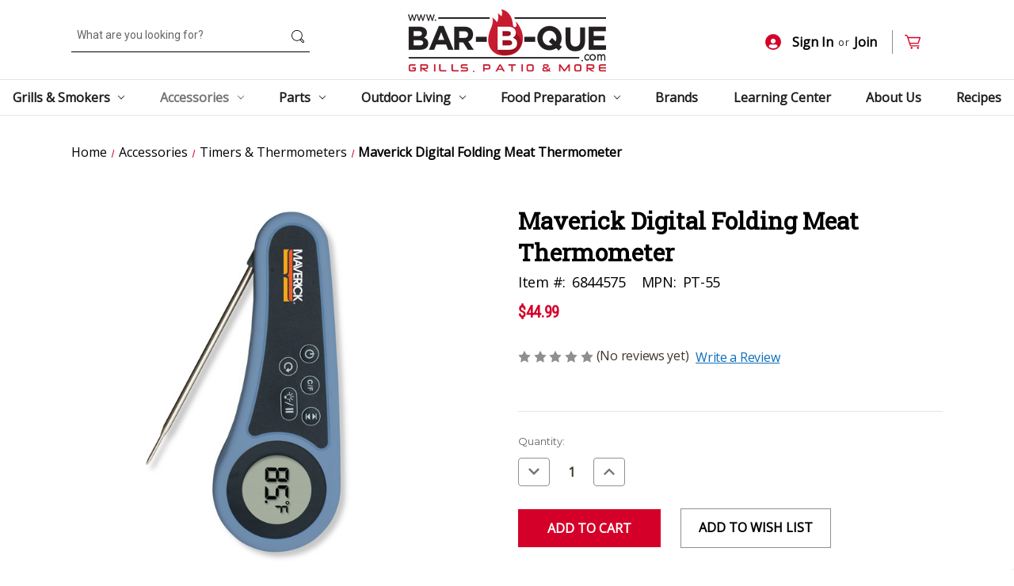

--- FILE ---
content_type: text/html; charset=UTF-8
request_url: https://www.bar-b-que.com/maverick-digital-folding-meat-thermometer/
body_size: 16439
content:


<!DOCTYPE html>
<html class="no-js" lang="en">
    <head>
        <title>Maverick Digital Folding Meat Thermometer</title>
        <link rel="dns-prefetch preconnect" href="https://cdn11.bigcommerce.com/s-fus1jiarb5" crossorigin><link rel="dns-prefetch preconnect" href="https://fonts.googleapis.com/" crossorigin><link rel="dns-prefetch preconnect" href="https://fonts.gstatic.com/" crossorigin>
        <meta property="product:price:amount" content="44.99" /><meta property="product:price:currency" content="USD" /><meta property="og:url" content="https://www.bar-b-que.com/maverick-digital-folding-meat-thermometer/" /><meta property="og:site_name" content="Bar-B-Que.com" /><meta name="keywords" content="grills for sale, BBQ grills, barbecue accessories, outdoor cooking supplies, grill replacement parts, Weber grill parts, Napoleon grill accessories, Kamado Joe grills, Fire Magic cooking grates, Big Green Egg accessories, smoker boxes, charcoal starters, grill covers, propane grills, natural gas grills, charcoal grills, outdoor kitchen equipment, barbecue tools, grilling utensils, BBQ rubs and sauces, outdoor living supplies, patio heaters, fire pits, outdoor furniture, BBQ thermometers, meat probes, grill cleaning supplies, pizza oven accessories, smoker wood chips, BBQ gift ideas, Bar-B-Que.com"><meta name="description" content="The PT-55 Rain Drop Waterproof Digital Meat Thermometer was designed to help you get perfect results, no matter the grilling conditions. With the PT-55 waterproof meat thermometer, you&#039;ll never have to worry about an unexpected rain shower interrupting your grilling session."><link rel='canonical' href='https://www.bar-b-que.com/maverick-digital-folding-meat-thermometer/' /><meta name='platform' content='bigcommerce.stencil' /><meta property="og:type" content="product" />
<meta property="og:title" content="Maverick Digital Folding Meat Thermometer" />
<meta property="og:description" content="The PT-55 Rain Drop Waterproof Digital Meat Thermometer was designed to help you get perfect results, no matter the grilling conditions. With the PT-55 waterproof meat thermometer, you&#039;ll never have to worry about an unexpected rain shower interrupting your grilling session." />
<meta property="og:image" content="https://cdn11.bigcommerce.com/s-fus1jiarb5/products/1823/images/3231/6844575_A.eps_High__15423.1650414810.386.513.jpg?c=1" />
<meta property="og:availability" content="instock" />
<meta property="pinterest:richpins" content="enabled" />
        
         

        <link href="https://cdn11.bigcommerce.com/s-fus1jiarb5/product_images/favicon.png" rel="shortcut icon">
        <meta name="viewport" content="width=device-width, initial-scale=1, maximum-scale=1">

        <script>
            document.documentElement.className = document.documentElement.className.replace('no-js', 'js');
        </script>

        <script>
    function browserSupportsAllFeatures() {
        return window.Promise
            && window.fetch
            && window.URL
            && window.URLSearchParams
            && window.WeakMap
            // object-fit support
            && ('objectFit' in document.documentElement.style);
    }

    function loadScript(src) {
        var js = document.createElement('script');
        js.src = src;
        js.onerror = function () {
            console.error('Failed to load polyfill script ' + src);
        };
        document.head.appendChild(js);
    }

    if (!browserSupportsAllFeatures()) {
        loadScript('https://cdn11.bigcommerce.com/s-fus1jiarb5/stencil/7fa1a420-8b4f-013a-ca05-566d808f2e5d/e/861a6ee0-9aaa-013b-16d2-2edb73685347/dist/theme-bundle.polyfills.js');
    }
</script>

        <script>
            window.lazySizesConfig = window.lazySizesConfig || {};
            window.lazySizesConfig.loadMode = 1;
        </script>
        <script async src="https://cdn11.bigcommerce.com/s-fus1jiarb5/stencil/7fa1a420-8b4f-013a-ca05-566d808f2e5d/e/861a6ee0-9aaa-013b-16d2-2edb73685347/dist/theme-bundle.head_async.js"></script>

        <script src="https://ajax.googleapis.com/ajax/libs/webfont/1.6.26/webfont.js"></script>

        <script>
            WebFont.load({
                custom: {
                    families: ['Karla', 'Roboto', 'Source Sans Pro']
                },
                classes: false
            });
        </script>

        <link href="https://fonts.googleapis.com/css?family=Montserrat:700,500,400%7CRoboto%20Slab:%7CKarla:400%7CRoboto%20Condensed:%7CRoboto:%7CNutino%20Sans:%7COpen%20Sans:&display=swap" rel="stylesheet">
        <link data-stencil-stylesheet href="https://cdn11.bigcommerce.com/s-fus1jiarb5/stencil/7fa1a420-8b4f-013a-ca05-566d808f2e5d/e/861a6ee0-9aaa-013b-16d2-2edb73685347/css/theme-3b435740-fc0c-013c-8cf0-0ac2f5afe312.css" rel="stylesheet">

        
<script type="text/javascript" src="https://checkout-sdk.bigcommerce.com/v1/loader.js" defer ></script>
<script src="https://www.google.com/recaptcha/api.js" async defer></script>
<script type="text/javascript">
var BCData = {"product_attributes":{"sku":"6844575","upc":null,"mpn":"PT-55","gtin":null,"weight":null,"base":true,"image":null,"price":{"without_tax":{"formatted":"$44.99","value":44.99,"currency":"USD"},"tax_label":"Tax"},"out_of_stock_behavior":"label_option","out_of_stock_message":"Out of Stock","available_modifier_values":[],"in_stock_attributes":[],"stock":null,"instock":true,"stock_message":null,"purchasable":true,"purchasing_message":null,"call_for_price_message":null}};
</script>
<script src="https://ajax.googleapis.com/ajax/libs/jquery/1.12.4/jquery.min.js"></script><!-- IS+ --><script async src="https://fastsimon.akamaized.net/fast-simon-autocomplete-init.umd.js?mode=bigcommerce&UUID=78e36b0f-3b1f-4563-b881-b5ccbc9f41b1&store=1"></script><!-- IS+ -->
 <script data-cfasync="false" src="https://microapps.bigcommerce.com/bodl-events/1.9.4/index.js" integrity="sha256-Y0tDj1qsyiKBRibKllwV0ZJ1aFlGYaHHGl/oUFoXJ7Y=" nonce="" crossorigin="anonymous"></script>
 <script data-cfasync="false" nonce="">

 (function() {
    function decodeBase64(base64) {
       const text = atob(base64);
       const length = text.length;
       const bytes = new Uint8Array(length);
       for (let i = 0; i < length; i++) {
          bytes[i] = text.charCodeAt(i);
       }
       const decoder = new TextDecoder();
       return decoder.decode(bytes);
    }
    window.bodl = JSON.parse(decodeBase64("[base64]"));
 })()

 </script>

<script nonce="">
(function () {
    var xmlHttp = new XMLHttpRequest();

    xmlHttp.open('POST', 'https://bes.gcp.data.bigcommerce.com/nobot');
    xmlHttp.setRequestHeader('Content-Type', 'application/json');
    xmlHttp.send('{"store_id":"1001558398","timezone_offset":"-6.0","timestamp":"2026-02-01T12:31:02.13274100Z","visit_id":"40509a82-4807-4f39-85c4-e3de3c026bf2","channel_id":1}');
})();
</script>

    </head>
    <body>
        <svg data-src="https://cdn11.bigcommerce.com/s-fus1jiarb5/stencil/7fa1a420-8b4f-013a-ca05-566d808f2e5d/e/861a6ee0-9aaa-013b-16d2-2edb73685347/img/icon-sprite.svg" class="icons-svg-sprite"></svg>
        <div class="darken-body"></div>
        <a href="#main-content" class="skip-to-main-link">Skip to main content</a>
<div data-content-region="below_content--global"></div>
<header class="header" role="banner">
    <a href="#" class="mobileMenu-toggle" data-mobile-menu-toggle="menu">
        <span class="mobileMenu-toggleIcon">Toggle menu</span>
    </a>
    <nav class="navUser">
        <div class="container">

        <ul class="navUser-section navUser-section--alt">
            <li class="navUser-item">
                <a class="navUser-action navUser-item--compare"
                   href="/compare"
                   data-compare-nav
                   aria-label="Compare"
                >
                    Compare <span class="countPill countPill--positive countPill--alt"></span>
                </a>
            </li>
            <li class="navUser-item">
                <form class="form" onsubmit="return false" data-url="/search.php">
                    <fieldset class="form-fieldset">
                        <div class="form-field">
                            <label class="is-srOnly" for="">Search</label>
                            <input class="form-input"
                                   data-search-quick
                                   name=""
                                   id=""
                                   data-error-message="Search field cannot be empty."
                                   placeholder="What are you looking for?"
                                   autocomplete="off"
                            >
                            <svg class="icon icon-searching"><use xlink:href="#icon-search-header"/></svg>
                        </div>
                    </fieldset>
                </form>
                <section class="quickSearchResults" data-bind="html: results"></section>
                <p role="status"
                   aria-live="polite"
                   class="aria-description--hidden"
                   data-search-aria-message-predefined-text="product results for"
                ></p>
            </li>
            <li class="navUser-item navUser-item--account">
                    <a class="navUser-action login-button"
                       href="/login.php"
                       aria-label="Sign In"
                    >
                    <svg class="icon-profile-icon"><use xlink:href="#icon-profile-icon"></use></svg>Sign In
                    </a>
                        <span class="navUser-or">or</span>
                        <a class="navUser-action join-button"
                           href="/login.php?action&#x3D;create_account"
                           aria-label="Join"
                        >
                            Join
                        </a>
            </li>
            <li class="navUser-item navUser-item--cart">
                <a class="navUser-action cart-position"
                   data-cart-preview
                   data-dropdown="cart-preview-dropdown"
                   data-options="align:right"
                   href="/cart.php"
                   aria-label="Cart with 0 items"
                >
                    <span class="navUser-item-cartLabel"><svg class="icon-cart"><use xlink:href="#icon-cart"></use></svg></span>
                    <span class="countPill cart-quantity"></span>
                </a>
    
                <div class="dropdown-menu" id="cart-preview-dropdown" data-dropdown-content aria-hidden="true"></div>
            </li>
        </ul>
    </div>
    <div class="dropdown dropdown--quickSearch" id="quickSearch" aria-hidden="true" data-prevent-quick-search-close>
        <div class="container">
    <form class="form" onsubmit="return false" data-url="/search.php" data-quick-search-form>
        <fieldset class="form-fieldset">
            <div class="form-field">
                <label class="is-srOnly" for="nav-quick-search">Search</label>
                <input class="form-input"
                       data-search-quick
                       name="nav-quick-search"
                       id="nav-quick-search"
                       data-error-message="Search field cannot be empty."
                       placeholder="What are you looking for?"
                       autocomplete="off"
                >
                <svg class="icon icon-searching"><use xlink:href="#icon-search-header"/></svg>
            </div>
        </fieldset>
    </form>
    <section class="quickSearchResults" data-bind="html: results"></section>
    <p role="status"
       aria-live="polite"
       class="aria-description--hidden"
       data-search-aria-message-predefined-text="product results for"
    ></p>
</div>
    </div>
</nav>

        <div class="header-logo header-logo--center">
            <a href="https://www.bar-b-que.com/" class="header-logo__link">
            <div class="header-logo-image-container">
                <img class="header-logo-image" src="https://cdn11.bigcommerce.com/s-fus1jiarb5/images/stencil/250x100/logo2x_1617352775__56161.original.png" alt="Bar-B-Que.com" title="Bar-B-Que.com">
            </div>
</a>
        </div>
    <div class="navPages-container" id="menu" data-menu>
        <nav class="navPages">
    <div class="navPages-quickSearch">
        <div class="container">
    <form class="form" onsubmit="return false" data-url="/search.php" data-quick-search-form>
        <fieldset class="form-fieldset">
            <div class="form-field">
                <label class="is-srOnly" for="nav-menu-quick-search">Search</label>
                <input class="form-input"
                       data-search-quick
                       name="nav-menu-quick-search"
                       id="nav-menu-quick-search"
                       data-error-message="Search field cannot be empty."
                       placeholder="What are you looking for?"
                       autocomplete="off"
                >
                <svg class="icon icon-searching"><use xlink:href="#icon-search-header"/></svg>
            </div>
        </fieldset>
    </form>
    <section class="quickSearchResults" data-bind="html: results"></section>
    <p role="status"
       aria-live="polite"
       class="aria-description--hidden"
       data-search-aria-message-predefined-text="product results for"
    ></p>
</div>
    </div>
    <ul class="navPages-list navPages-list-menu">
            <li class="navPages-item">
                <a class="navPages-action has-subMenu"
   href="https://www.bar-b-que.com/grills-smokers/"
   data-collapsible="navPages-18"
>
    Grills &amp; Smokers
    <i class="icon navPages-action-moreIcon" aria-hidden="true">
        <svg><use xlink:href="#icon-chevron-down" /></svg>
    </i>
    <span class="selected-nav-border"></span>
</a>
<div class="navPage-subMenu" id="navPages-18" aria-hidden="true" tabindex="-1">
    <ul class="navPage-subMenu-list">
            <li class="navPage-subMenu-item">
                    <a class="navPage-subMenu-action navPages-action"
                       href="https://www.bar-b-que.com/grills-smokers/gas-grills/"
                       aria-label="Gas Grills"
                    >
                    <div class="subMenu-image">
                        <img class="category-image" src="https://cdn11.bigcommerce.com/s-fus1jiarb5/images/stencil/original/u/gas-grills__82052.original.png"/>
                    </div>
                    <div class="subMenu-title">
                        Gas Grills
                    </div>
                    </a>
            </li>
            <li class="navPage-subMenu-item">
                    <a class="navPage-subMenu-action navPages-action"
                       href="https://www.bar-b-que.com/grills-smokers/pellet-style-grills-smokers/"
                       aria-label="Pellet-Style Grills / Smokers"
                    >
                    <div class="subMenu-image">
                        <img class="category-image" src="https://cdn11.bigcommerce.com/s-fus1jiarb5/images/stencil/original/t/pellet-grill__43368.original.png"/>
                    </div>
                    <div class="subMenu-title">
                        Pellet-Style Grills / Smokers
                    </div>
                    </a>
            </li>
            <li class="navPage-subMenu-item">
                    <a class="navPage-subMenu-action navPages-action"
                       href="https://www.bar-b-que.com/grills-smokers/charcoal-grills/"
                       aria-label="Charcoal Grills"
                    >
                    <div class="subMenu-image">
                        <img class="category-image" src="https://cdn11.bigcommerce.com/s-fus1jiarb5/images/stencil/original/n/bitmap%20%281%29__92454.original.png"/>
                    </div>
                    <div class="subMenu-title">
                        Charcoal Grills
                    </div>
                    </a>
            </li>
            <li class="navPage-subMenu-item">
                    <a class="navPage-subMenu-action navPages-action"
                       href="https://www.bar-b-que.com/grills-smokers/kamado-style-grills/"
                       aria-label="Kamado-Style Grills"
                    >
                    <div class="subMenu-image">
                        <img class="category-image" src="https://cdn11.bigcommerce.com/s-fus1jiarb5/images/stencil/original/m/kamado-grill__85343.original.png"/>
                    </div>
                    <div class="subMenu-title">
                        Kamado-Style Grills
                    </div>
                    </a>
            </li>
            <li class="navPage-subMenu-item">
                    <a class="navPage-subMenu-action navPages-action"
                       href="https://www.bar-b-que.com/grills-smokers/griddles/"
                       aria-label="Griddles"
                    >
                    <div class="subMenu-image">
                        <img class="category-image" src="https://cdn11.bigcommerce.com/s-fus1jiarb5/images/stencil/original/i/bitmap%20%286%29__68388.original.png"/>
                    </div>
                    <div class="subMenu-title">
                        Griddles
                    </div>
                    </a>
            </li>
            <li class="navPage-subMenu-item">
                    <a class="navPage-subMenu-action navPages-action"
                       href="https://www.bar-b-que.com/grills-smokers/pizza-ovens/"
                       aria-label="Pizza Ovens"
                    >
                    <div class="subMenu-image">
                        <img class="category-image" src="https://cdn11.bigcommerce.com/s-fus1jiarb5/images/stencil/original/x/bitmap%20%288%29__74959.original.png"/>
                    </div>
                    <div class="subMenu-title">
                        Pizza Ovens
                    </div>
                    </a>
            </li>
            <li class="navPage-subMenu-item">
                    <a class="navPage-subMenu-action navPages-action"
                       href="https://www.bar-b-que.com/grills-and-smokers/bar-b-que-smokers/charcoal-smokers/"
                       aria-label="Smokers"
                    >
                    <div class="subMenu-image">
                        <img class="category-image" src="https://cdn11.bigcommerce.com/s-fus1jiarb5/images/stencil/original/p/bitmap%20%284%29__15205.original.png"/>
                    </div>
                    <div class="subMenu-title">
                        Smokers
                    </div>
                    </a>
            </li>
            <li class="navPage-subMenu-item">
                    <a class="navPage-subMenu-action navPages-action"
                       href="https://www.bar-b-que.com/grills-smokers/electric-grills/"
                       aria-label="Electric Grills"
                    >
                    <div class="subMenu-image">
                        <img class="category-image" src="https://cdn11.bigcommerce.com/s-fus1jiarb5/images/stencil/original/o/bitmap%20%285%29__62230.original.png"/>
                    </div>
                    <div class="subMenu-title">
                        Electric Grills
                    </div>
                    </a>
            </li>
            <li class="navPage-subMenu-item">
                    <a class="navPage-subMenu-action navPages-action"
                       href="https://www.bar-b-que.com/grills-smokers/fryers/"
                       aria-label="Fryers"
                    >
                    <div class="subMenu-image">
                        <img class="category-image" src="https://cdn11.bigcommerce.com/s-fus1jiarb5/images/stencil/original/d/bitmap%20%287%29__71231.original.png"/>
                    </div>
                    <div class="subMenu-title">
                        Fryers
                    </div>
                    </a>
            </li>
        <li class="navPage-subMenu-item">
            <a class="navPage-subMenu-action navPages-action navPages-viewall"
               href="https://www.bar-b-que.com/grills-smokers/"
               aria-label="All Grills &amp; Smokers"
            >
                View All
            </a>
        </li>
    </ul>
</div>
            </li>
            <li class="navPages-item">
                <a class="navPages-action has-subMenu activePage"
   href="https://www.bar-b-que.com/accessories/"
   data-collapsible="navPages-21"
>
    Accessories
    <i class="icon navPages-action-moreIcon" aria-hidden="true">
        <svg><use xlink:href="#icon-chevron-down" /></svg>
    </i>
    <span class="selected-nav-border"></span>
</a>
<div class="navPage-subMenu" id="navPages-21" aria-hidden="true" tabindex="-1">
    <ul class="navPage-subMenu-list">
            <li class="navPage-subMenu-item">
                    <a class="navPage-subMenu-action navPages-action"
                       href="https://www.bar-b-que.com/accessories/covers/"
                       aria-label="Covers"
                    >
                    <div class="subMenu-image">
                        <img class="category-image" src="https://cdn11.bigcommerce.com/s-fus1jiarb5/images/stencil/original/c/bbq-covers__81514.original.png"/>
                    </div>
                    <div class="subMenu-title">
                        Covers
                    </div>
                    </a>
            </li>
            <li class="navPage-subMenu-item">
                    <a class="navPage-subMenu-action navPages-action"
                       href="https://www.bar-b-que.com/accessories/cooking-surfaces/"
                       aria-label="Grates &amp; Griddles"
                    >
                    <div class="subMenu-image">
                        <img class="category-image" src="https://cdn11.bigcommerce.com/s-fus1jiarb5/images/stencil/original/l/grates-griddles__10515.original.png"/>
                    </div>
                    <div class="subMenu-title">
                        Grates &amp; Griddles
                    </div>
                    </a>
            </li>
            <li class="navPage-subMenu-item">
                    <a class="navPage-subMenu-action navPages-action"
                       href="https://www.bar-b-que.com/accessories/carts-tables/"
                       aria-label="Carts, Cabinets &amp; Stands"
                    >
                    <div class="subMenu-image">
                        <img class="category-image" src="https://cdn11.bigcommerce.com/s-fus1jiarb5/images/stencil/original/n/carts-cabinets-stands__42325.original.png"/>
                    </div>
                    <div class="subMenu-title">
                        Carts, Cabinets &amp; Stands
                    </div>
                    </a>
            </li>
            <li class="navPage-subMenu-item">
                    <a class="navPage-subMenu-action navPages-action"
                       href="https://www.bar-b-que.com/accessories/shelves/"
                       aria-label="Shelves"
                    >
                    <div class="subMenu-image">
                        <img class="category-image" src="https://cdn11.bigcommerce.com/s-fus1jiarb5/images/stencil/original/x/bbq-shelves__30692.original.png"/>
                    </div>
                    <div class="subMenu-title">
                        Shelves
                    </div>
                    </a>
            </li>
            <li class="navPage-subMenu-item">
                    <a class="navPage-subMenu-action navPages-action"
                       href="https://www.bar-b-que.com/accessories/pizza/"
                       aria-label="Pizza"
                    >
                    <div class="subMenu-image">
                        <img class="category-image" src="https://cdn11.bigcommerce.com/s-fus1jiarb5/images/stencil/original/r/pizza-accessories__51067.original.png"/>
                    </div>
                    <div class="subMenu-title">
                        Pizza
                    </div>
                    </a>
            </li>
            <li class="navPage-subMenu-item">
                    <a class="navPage-subMenu-action navPages-action"
                       href="https://www.bar-b-que.com/accessories/smoker-boxes/"
                       aria-label="Smoker Boxes"
                    >
                    <div class="subMenu-image">
                        <img class="category-image" src="https://cdn11.bigcommerce.com/s-fus1jiarb5/images/stencil/original/v/smoker-boxes__86966.original.png"/>
                    </div>
                    <div class="subMenu-title">
                        Smoker Boxes
                    </div>
                    </a>
            </li>
            <li class="navPage-subMenu-item">
                    <a class="navPage-subMenu-action navPages-action"
                       href="https://www.bar-b-que.com/accessories/rotisseries/"
                       aria-label="Rotisseries"
                    >
                    <div class="subMenu-image">
                        <img class="category-image" src="https://cdn11.bigcommerce.com/s-fus1jiarb5/images/stencil/original/w/rotisseries__94894.original.png"/>
                    </div>
                    <div class="subMenu-title">
                        Rotisseries
                    </div>
                    </a>
            </li>
            <li class="navPage-subMenu-item">
                    <a class="navPage-subMenu-action navPages-action"
                       href="https://www.bar-b-que.com/accessories/charcoal-lighters/"
                       aria-label="Charcoal Lighters"
                    >
                    <div class="subMenu-image">
                        <img class="category-image" src="https://cdn11.bigcommerce.com/s-fus1jiarb5/images/stencil/original/u/charcoal-lighters__70254.original.png"/>
                    </div>
                    <div class="subMenu-title">
                        Charcoal Lighters
                    </div>
                    </a>
            </li>
            <li class="navPage-subMenu-item">
                    <a class="navPage-subMenu-action navPages-action"
                       href="https://www.bar-b-que.com/accessories/timers-thermometers/"
                       aria-label="Timers &amp; Thermometers"
                    >
                    <div class="subMenu-image">
                        <img class="category-image" src="https://cdn11.bigcommerce.com/s-fus1jiarb5/images/stencil/original/s/timers-thermo__21316.original.png"/>
                    </div>
                    <div class="subMenu-title">
                        Timers &amp; Thermometers
                    </div>
                    </a>
            </li>
        <li class="navPage-subMenu-item">
            <a class="navPage-subMenu-action navPages-action navPages-viewall"
               href="https://www.bar-b-que.com/accessories/"
               aria-label="All Accessories"
            >
                View All
            </a>
        </li>
    </ul>
</div>
            </li>
            <li class="navPages-item">
                <a class="navPages-action has-subMenu"
   href="https://www.bar-b-que.com/parts/"
   data-collapsible="navPages-22"
>
    Parts
    <i class="icon navPages-action-moreIcon" aria-hidden="true">
        <svg><use xlink:href="#icon-chevron-down" /></svg>
    </i>
    <span class="selected-nav-border"></span>
</a>
<div class="navPage-subMenu" id="navPages-22" aria-hidden="true" tabindex="-1">
    <ul class="navPage-subMenu-list">
            <li class="navPage-subMenu-item">
                    <a class="navPage-subMenu-action navPages-action"
                       href="https://www.bar-b-que.com/parts/burners/"
                       aria-label="Burners"
                    >
                    <div class="subMenu-image">
                        <img class="category-image" src="https://cdn11.bigcommerce.com/s-fus1jiarb5/images/stencil/original/w/burners__40936.original.png"/>
                    </div>
                    <div class="subMenu-title">
                        Burners
                    </div>
                    </a>
            </li>
            <li class="navPage-subMenu-item">
                    <a class="navPage-subMenu-action navPages-action"
                       href="https://www.bar-b-que.com/parts/heat-diffusion-bars/"
                       aria-label="Flavor Bars, Briquettes &amp; Diffusers"
                    >
                    <div class="subMenu-image">
                        <img class="category-image" src="https://cdn11.bigcommerce.com/s-fus1jiarb5/images/stencil/original/z/flavor-bars-diffusers__38782.original.png"/>
                    </div>
                    <div class="subMenu-title">
                        Flavor Bars, Briquettes &amp; Diffusers
                    </div>
                    </a>
            </li>
            <li class="navPage-subMenu-item">
                    <a class="navPage-subMenu-action navPages-action"
                       href="https://www.bar-b-que.com/parts/warming-grates/"
                       aria-label="Warming Grates"
                    >
                    <div class="subMenu-image">
                        <img class="category-image" src="https://cdn11.bigcommerce.com/s-fus1jiarb5/images/stencil/original/a/warming-grates__98305.original.png"/>
                    </div>
                    <div class="subMenu-title">
                        Warming Grates
                    </div>
                    </a>
            </li>
            <li class="navPage-subMenu-item">
                    <a class="navPage-subMenu-action navPages-action"
                       href="https://www.bar-b-que.com/parts/drip-pans-trays/"
                       aria-label="Drip Pans &amp; Trays"
                    >
                    <div class="subMenu-image">
                        <img class="category-image" src="https://cdn11.bigcommerce.com/s-fus1jiarb5/images/stencil/original/u/drip-pans-trays__44279.original.png"/>
                    </div>
                    <div class="subMenu-title">
                        Drip Pans &amp; Trays
                    </div>
                    </a>
            </li>
            <li class="navPage-subMenu-item">
                    <a class="navPage-subMenu-action navPages-action"
                       href="https://www.bar-b-que.com/parts/ignitors/"
                       aria-label="Ignitors"
                    >
                    <div class="subMenu-image">
                        <img class="category-image" src="https://cdn11.bigcommerce.com/s-fus1jiarb5/images/stencil/original/p/ignitors__34390.original.png"/>
                    </div>
                    <div class="subMenu-title">
                        Ignitors
                    </div>
                    </a>
            </li>
            <li class="navPage-subMenu-item">
                    <a class="navPage-subMenu-action navPages-action"
                       href="https://www.bar-b-que.com/parts/knobs/"
                       aria-label="Knobs &amp; Handles"
                    >
                    <div class="subMenu-image">
                        <img class="category-image" src="https://cdn11.bigcommerce.com/s-fus1jiarb5/images/stencil/original/l/knobs-handles__23511.original.png"/>
                    </div>
                    <div class="subMenu-title">
                        Knobs &amp; Handles
                    </div>
                    </a>
            </li>
            <li class="navPage-subMenu-item">
                    <a class="navPage-subMenu-action navPages-action"
                       href="https://www.bar-b-que.com/parts/gas-connections/"
                       aria-label="Gas Connections"
                    >
                    <div class="subMenu-image">
                        <img class="category-image" src="https://cdn11.bigcommerce.com/s-fus1jiarb5/images/stencil/original/j/gas-connections__06542.original.png"/>
                    </div>
                    <div class="subMenu-title">
                        Gas Connections
                    </div>
                    </a>
            </li>
            <li class="navPage-subMenu-item">
                    <a class="navPage-subMenu-action navPages-action"
                       href="https://www.bar-b-que.com/parts/tables-shelves/"
                       aria-label="Tables &amp; Shelves"
                    >
                    <div class="subMenu-image">
                        <img class="category-image" src="https://cdn11.bigcommerce.com/s-fus1jiarb5/images/stencil/original/k/74682-skfpblack__80819.original.jpg"/>
                    </div>
                    <div class="subMenu-title">
                        Tables &amp; Shelves
                    </div>
                    </a>
            </li>
            <li class="navPage-subMenu-item">
                    <a class="navPage-subMenu-action navPages-action"
                       href="https://www.bar-b-que.com/parts/casters-wheels/"
                       aria-label="Casters &amp; Wheels"
                    >
                    <div class="subMenu-image">
                        <img class="category-image" src="https://cdn11.bigcommerce.com/s-fus1jiarb5/images/stencil/original/a/847631-3620c__28372.original.jpg"/>
                    </div>
                    <div class="subMenu-title">
                        Casters &amp; Wheels
                    </div>
                    </a>
            </li>
        <li class="navPage-subMenu-item">
            <a class="navPage-subMenu-action navPages-action navPages-viewall"
               href="https://www.bar-b-que.com/parts/"
               aria-label="All Parts"
            >
                View All
            </a>
        </li>
    </ul>
</div>
            </li>
            <li class="navPages-item">
                <a class="navPages-action has-subMenu"
   href="https://www.bar-b-que.com/outdoor-living/"
   data-collapsible="navPages-23"
>
    Outdoor Living
    <i class="icon navPages-action-moreIcon" aria-hidden="true">
        <svg><use xlink:href="#icon-chevron-down" /></svg>
    </i>
    <span class="selected-nav-border"></span>
</a>
<div class="navPage-subMenu" id="navPages-23" aria-hidden="true" tabindex="-1">
    <ul class="navPage-subMenu-list">
            <li class="navPage-subMenu-item">
                    <a class="navPage-subMenu-action navPages-action"
                       href="https://www.bar-b-que.com/outdoor-living/outdoor-fireplaces/"
                       aria-label="Outdoor Fireplaces"
                    >
                    <div class="subMenu-image">
                        <img class="category-image" src="https://cdn11.bigcommerce.com/s-fus1jiarb5/images/stencil/original/d/outdoor-fireplaces__01519.original.png"/>
                    </div>
                    <div class="subMenu-title">
                        Outdoor Fireplaces
                    </div>
                    </a>
            </li>
            <li class="navPage-subMenu-item">
                    <a class="navPage-subMenu-action navPages-action"
                       href="https://www.bar-b-que.com/outdoor-living/outdoor-heaters/"
                       aria-label="Outdoor Heaters"
                    >
                    <div class="subMenu-image">
                        <img class="category-image" src="https://cdn11.bigcommerce.com/s-fus1jiarb5/images/stencil/original/y/outdoor-heaters__57158.original.png"/>
                    </div>
                    <div class="subMenu-title">
                        Outdoor Heaters
                    </div>
                    </a>
            </li>
            <li class="navPage-subMenu-item">
                    <a class="navPage-subMenu-action navPages-action"
                       href="https://www.bar-b-que.com/outdoor-living/patio-furniture/"
                       aria-label="Patio Furniture"
                    >
                    <div class="subMenu-image">
                        <img class="category-image" src="https://cdn11.bigcommerce.com/s-fus1jiarb5/images/stencil/original/n/patio-furniture__87233.original.png"/>
                    </div>
                    <div class="subMenu-title">
                        Patio Furniture
                    </div>
                    </a>
            </li>
            <li class="navPage-subMenu-item">
                    <a class="navPage-subMenu-action navPages-action"
                       href="https://www.bar-b-que.com/outdoor-living/umbrellas-bases/"
                       aria-label="Gazeboes, Umbrellas &amp; Bases"
                    >
                    <div class="subMenu-image">
                        <img class="category-image" src="https://cdn11.bigcommerce.com/s-fus1jiarb5/images/stencil/original/q/gazeboes__45683.original.png"/>
                    </div>
                    <div class="subMenu-title">
                        Gazeboes, Umbrellas &amp; Bases
                    </div>
                    </a>
            </li>
            <li class="navPage-subMenu-item">
                    <a class="navPage-subMenu-action navPages-action"
                       href="https://www.bar-b-que.com/outdoor-living/coolers-insulated-drinkware/"
                       aria-label="Coolers &amp; Insulated Drinkware"
                    >
                    <div class="subMenu-image">
                        <img class="category-image" src="https://cdn11.bigcommerce.com/s-fus1jiarb5/images/stencil/original/r/coolers-drinkware__60614.original.png"/>
                    </div>
                    <div class="subMenu-title">
                        Coolers &amp; Insulated Drinkware
                    </div>
                    </a>
            </li>
            <li class="navPage-subMenu-item">
                    <a class="navPage-subMenu-action navPages-action"
                       href="https://www.bar-b-que.com/outdoor-living/outdoor-decor/"
                       aria-label="Outdoor Decor"
                    >
                    <div class="subMenu-image">
                        <img class="category-image" src="https://cdn11.bigcommerce.com/s-fus1jiarb5/images/stencil/original/r/outdoor-decor__62436.original.png"/>
                    </div>
                    <div class="subMenu-title">
                        Outdoor Decor
                    </div>
                    </a>
            </li>
            <li class="navPage-subMenu-item">
                    <a class="navPage-subMenu-action navPages-action"
                       href="https://www.bar-b-que.com/outdoor-living/outdoor-lighting/"
                       aria-label="Outdoor Lighting"
                    >
                    <div class="subMenu-image">
                        <img class="category-image" src="https://cdn11.bigcommerce.com/s-fus1jiarb5/images/stencil/original/r/outdoor-lighting__46114.original.png"/>
                    </div>
                    <div class="subMenu-title">
                        Outdoor Lighting
                    </div>
                    </a>
            </li>
            <li class="navPage-subMenu-item">
                    <a class="navPage-subMenu-action navPages-action"
                       href="https://www.bar-b-que.com/outdoor-living/patio-covers/"
                       aria-label="Patio Covers"
                    >
                    <div class="subMenu-image">
                        <img class="category-image" src="https://cdn11.bigcommerce.com/s-fus1jiarb5/images/stencil/original/u/patio-covers__77144.original.png"/>
                    </div>
                    <div class="subMenu-title">
                        Patio Covers
                    </div>
                    </a>
            </li>
            <li class="navPage-subMenu-item">
                    <a class="navPage-subMenu-action navPages-action"
                       href="https://www.bar-b-que.com/outdoor-living/birding/"
                       aria-label="Birding"
                    >
                    <div class="subMenu-image">
                        <img class="category-image" src="https://cdn11.bigcommerce.com/s-fus1jiarb5/images/stencil/original/w/birding__65436.original.png"/>
                    </div>
                    <div class="subMenu-title">
                        Birding
                    </div>
                    </a>
            </li>
        <li class="navPage-subMenu-item">
            <a class="navPage-subMenu-action navPages-action navPages-viewall"
               href="https://www.bar-b-que.com/outdoor-living/"
               aria-label="All Outdoor Living"
            >
                View All
            </a>
        </li>
    </ul>
</div>
            </li>
            <li class="navPages-item">
                <a class="navPages-action has-subMenu"
   href="https://www.bar-b-que.com/food-preparation/"
   data-collapsible="navPages-20"
>
    Food Preparation
    <i class="icon navPages-action-moreIcon" aria-hidden="true">
        <svg><use xlink:href="#icon-chevron-down" /></svg>
    </i>
    <span class="selected-nav-border"></span>
</a>
<div class="navPage-subMenu" id="navPages-20" aria-hidden="true" tabindex="-1">
    <ul class="navPage-subMenu-list">
            <li class="navPage-subMenu-item">
                    <a class="navPage-subMenu-action navPages-action"
                       href="https://www.bar-b-que.com/food-preparation/brushes-cleaning-tools/"
                       aria-label="Brushes &amp; Cleaning Tools"
                    >
                    <div class="subMenu-image">
                        <img class="category-image" src="https://cdn11.bigcommerce.com/s-fus1jiarb5/images/stencil/original/t/brushes-cleaning__40398.original.png"/>
                    </div>
                    <div class="subMenu-title">
                        Brushes &amp; Cleaning Tools
                    </div>
                    </a>
            </li>
            <li class="navPage-subMenu-item">
                    <a class="navPage-subMenu-action navPages-action"
                       href="https://www.bar-b-que.com/food-preparation/utensils-tools/"
                       aria-label="Utensils &amp; Tools"
                    >
                    <div class="subMenu-image">
                        <img class="category-image" src="https://cdn11.bigcommerce.com/s-fus1jiarb5/images/stencil/original/m/utensils-tools__71793.original.png"/>
                    </div>
                    <div class="subMenu-title">
                        Utensils &amp; Tools
                    </div>
                    </a>
            </li>
            <li class="navPage-subMenu-item">
                    <a class="navPage-subMenu-action navPages-action"
                       href="https://www.bar-b-que.com/food-preparation/charcoal-pellets/"
                       aria-label="Charcoal &amp; Pellets"
                    >
                    <div class="subMenu-image">
                        <img class="category-image" src="https://cdn11.bigcommerce.com/s-fus1jiarb5/images/stencil/original/p/charcoal-pellets__29653.original.png"/>
                    </div>
                    <div class="subMenu-title">
                        Charcoal &amp; Pellets
                    </div>
                    </a>
            </li>
            <li class="navPage-subMenu-item">
                    <a class="navPage-subMenu-action navPages-action"
                       href="https://www.bar-b-que.com/food-preparation/smoking-woods/"
                       aria-label="Smoking Woods"
                    >
                    <div class="subMenu-image">
                        <img class="category-image" src="https://cdn11.bigcommerce.com/s-fus1jiarb5/images/stencil/original/c/smoking-woods__68885.original.png"/>
                    </div>
                    <div class="subMenu-title">
                        Smoking Woods
                    </div>
                    </a>
            </li>
            <li class="navPage-subMenu-item">
                    <a class="navPage-subMenu-action navPages-action"
                       href="https://www.bar-b-que.com/food-preparation/fire-starters/"
                       aria-label="Fire Starters"
                    >
                    <div class="subMenu-image">
                        <img class="category-image" src="https://cdn11.bigcommerce.com/s-fus1jiarb5/images/stencil/original/l/fire-starters__20901.original.png"/>
                    </div>
                    <div class="subMenu-title">
                        Fire Starters
                    </div>
                    </a>
            </li>
            <li class="navPage-subMenu-item">
                    <a class="navPage-subMenu-action navPages-action"
                       href="https://www.bar-b-que.com/food-preparation/sauces-rubs/"
                       aria-label="Sauces &amp; Rubs"
                    >
                    <div class="subMenu-image">
                        <img class="category-image" src="https://cdn11.bigcommerce.com/s-fus1jiarb5/images/stencil/original/s/sauces-rubs__59901.original.png"/>
                    </div>
                    <div class="subMenu-title">
                        Sauces &amp; Rubs
                    </div>
                    </a>
            </li>
            <li class="navPage-subMenu-item">
                    <a class="navPage-subMenu-action navPages-action"
                       href="https://www.bar-b-que.com/food-preparation/racks-roasters/"
                       aria-label="Racks &amp; Roasters"
                    >
                    <div class="subMenu-image">
                        <img class="category-image" src="https://cdn11.bigcommerce.com/s-fus1jiarb5/images/stencil/original/b/racks-roasters__09804.original.png"/>
                    </div>
                    <div class="subMenu-title">
                        Racks &amp; Roasters
                    </div>
                    </a>
            </li>
            <li class="navPage-subMenu-item">
                    <a class="navPage-subMenu-action navPages-action"
                       href="https://www.bar-b-que.com/food-prep/cookware/griddles-and-pizza-stones/"
                       aria-label="Cookware"
                    >
                    <div class="subMenu-image">
                        <img class="category-image" src="https://cdn11.bigcommerce.com/s-fus1jiarb5/images/stencil/original/q/cookware__61086.original.png"/>
                    </div>
                    <div class="subMenu-title">
                        Cookware
                    </div>
                    </a>
            </li>
            <li class="navPage-subMenu-item">
                    <a class="navPage-subMenu-action navPages-action"
                       href="https://www.bar-b-que.com/food-preparation/cutting-boards/"
                       aria-label="Cutting Boards"
                    >
                    <div class="subMenu-image">
                        <img class="category-image" src="https://cdn11.bigcommerce.com/s-fus1jiarb5/images/stencil/original/r/cutting-boards__75253.original.png"/>
                    </div>
                    <div class="subMenu-title">
                        Cutting Boards
                    </div>
                    </a>
            </li>
        <li class="navPage-subMenu-item">
            <a class="navPage-subMenu-action navPages-action navPages-viewall"
               href="https://www.bar-b-que.com/food-preparation/"
               aria-label="All Food Preparation"
            >
                View All
            </a>
        </li>
    </ul>
</div>
            </li>
        <li class="navPages-item navPages-item-page">
            <a class="navPages-action"
                href="https://www.bar-b-que.com/brands/"
            >
                Brands
            </a>
        </li>
                    <li class="navPages-item navPages-item-page">
                        <a class="navPages-action"
                            href="https://www.bar-b-que.com/learning-center/"
                            aria-label="Learning Center"
                        >
                            Learning Center
                        </a>
                    </li>
                    <li class="navPages-item navPages-item-page">
                        <a class="navPages-action"
                            href="https://www.bar-b-que.com/about-us/"
                            aria-label="About Us"
                        >
                            About Us
                        </a>
                    </li>
                    <li class="navPages-item navPages-item-page">
                        <a class="navPages-action"
                            href="https://www.bar-b-que.com/recipes/"
                            aria-label="Recipes"
                        >
                            Recipes
                        </a>
                    </li>
    </ul>
    <ul class="navPages-list navPages-list--user">
            <li class="navPages-item">
                <a class="navPages-action"
                   href="/login.php"
                   aria-label="Sign In"
                >
                    Sign In
                </a>
                    or
                    <a class="navPages-action"
                       href="/login.php?action&#x3D;create_account"
                       aria-label="Join"
                    >
                        Join
                    </a>
            </li>
    </ul>
</nav>
    </div>
</header>
<div data-content-region="header_bottom--global"></div>
<div data-content-region="header_bottom"></div>
        <main class="body" id='main-content' role='main' data-currency-code="USD">
     
        <div class="container">
        
    <nav aria-label="Breadcrumb">
    <ol class="breadcrumbs" itemscope itemtype="http://schema.org/BreadcrumbList">
                <li class="breadcrumb " itemprop="itemListElement" itemscope itemtype="http://schema.org/ListItem">
                    <a class="breadcrumb-label"
                       itemprop="item"
                       href="https://www.bar-b-que.com/"
                       
                    >
                        <span itemprop="name">Home</span>
                    </a>
                    <meta itemprop="position" content="1" />
                </li>
                <li class="breadcrumb " itemprop="itemListElement" itemscope itemtype="http://schema.org/ListItem">
                    <a class="breadcrumb-label"
                       itemprop="item"
                       href="https://www.bar-b-que.com/accessories/"
                       
                    >
                        <span itemprop="name">Accessories</span>
                    </a>
                    <meta itemprop="position" content="2" />
                </li>
                <li class="breadcrumb " itemprop="itemListElement" itemscope itemtype="http://schema.org/ListItem">
                    <a class="breadcrumb-label"
                       itemprop="item"
                       href="https://www.bar-b-que.com/accessories/timers-thermometers/"
                       
                    >
                        <span itemprop="name">Timers &amp; Thermometers</span>
                    </a>
                    <meta itemprop="position" content="3" />
                </li>
                <li class="breadcrumb is-active" itemprop="itemListElement" itemscope itemtype="http://schema.org/ListItem">
                    <a class="breadcrumb-label"
                       itemprop="item"
                       href="https://www.bar-b-que.com/maverick-digital-folding-meat-thermometer/"
                       aria-current="page"
                    >
                        <span itemprop="name">Maverick Digital Folding Meat Thermometer</span>
                    </a>
                    <meta itemprop="position" content="4" />
                </li>
    </ol>
</nav>


    <div>
        <div class="productView" >

    <section class="productView-images" data-image-gallery>
        <figure class="productView-image"
                data-image-gallery-main
                data-zoom-image="https://cdn11.bigcommerce.com/s-fus1jiarb5/images/stencil/1280x1280/products/1823/3231/6844575_A.eps_High__15423.1650414810.jpg?c=1"
                >
            <div class="productView-img-container">
                    <a href="https://cdn11.bigcommerce.com/s-fus1jiarb5/images/stencil/1280x1280/products/1823/3231/6844575_A.eps_High__15423.1650414810.jpg?c=1"
                        target="_blank">
                <img src="https://cdn11.bigcommerce.com/s-fus1jiarb5/images/stencil/500x659/products/1823/3231/6844575_A.eps_High__15423.1650414810.jpg?c=1" alt="Maverick Digital Folding Meat Thermometer" title="Maverick Digital Folding Meat Thermometer" data-sizes="auto"
    srcset="https://cdn11.bigcommerce.com/s-fus1jiarb5/images/stencil/80w/products/1823/3231/6844575_A.eps_High__15423.1650414810.jpg?c=1"
data-srcset="https://cdn11.bigcommerce.com/s-fus1jiarb5/images/stencil/80w/products/1823/3231/6844575_A.eps_High__15423.1650414810.jpg?c=1 80w, https://cdn11.bigcommerce.com/s-fus1jiarb5/images/stencil/160w/products/1823/3231/6844575_A.eps_High__15423.1650414810.jpg?c=1 160w, https://cdn11.bigcommerce.com/s-fus1jiarb5/images/stencil/320w/products/1823/3231/6844575_A.eps_High__15423.1650414810.jpg?c=1 320w, https://cdn11.bigcommerce.com/s-fus1jiarb5/images/stencil/640w/products/1823/3231/6844575_A.eps_High__15423.1650414810.jpg?c=1 640w, https://cdn11.bigcommerce.com/s-fus1jiarb5/images/stencil/960w/products/1823/3231/6844575_A.eps_High__15423.1650414810.jpg?c=1 960w, https://cdn11.bigcommerce.com/s-fus1jiarb5/images/stencil/1280w/products/1823/3231/6844575_A.eps_High__15423.1650414810.jpg?c=1 1280w, https://cdn11.bigcommerce.com/s-fus1jiarb5/images/stencil/1920w/products/1823/3231/6844575_A.eps_High__15423.1650414810.jpg?c=1 1920w, https://cdn11.bigcommerce.com/s-fus1jiarb5/images/stencil/2560w/products/1823/3231/6844575_A.eps_High__15423.1650414810.jpg?c=1 2560w"

class="lazyload productView-image--default"

data-main-image />
                    </a>
            </div>
        </figure>
        <ul class="productView-thumbnails">
                <li class="productView-thumbnail">
                    <a
                        class="productView-thumbnail-link"
                        href="https://cdn11.bigcommerce.com/s-fus1jiarb5/images/stencil/1280x1280/products/1823/3231/6844575_A.eps_High__15423.1650414810.jpg?c=1"
                        data-image-gallery-item
                        data-image-gallery-new-image-url="https://cdn11.bigcommerce.com/s-fus1jiarb5/images/stencil/500x659/products/1823/3231/6844575_A.eps_High__15423.1650414810.jpg?c=1"
                        data-image-gallery-new-image-srcset="https://cdn11.bigcommerce.com/s-fus1jiarb5/images/stencil/80w/products/1823/3231/6844575_A.eps_High__15423.1650414810.jpg?c=1 80w, https://cdn11.bigcommerce.com/s-fus1jiarb5/images/stencil/160w/products/1823/3231/6844575_A.eps_High__15423.1650414810.jpg?c=1 160w, https://cdn11.bigcommerce.com/s-fus1jiarb5/images/stencil/320w/products/1823/3231/6844575_A.eps_High__15423.1650414810.jpg?c=1 320w, https://cdn11.bigcommerce.com/s-fus1jiarb5/images/stencil/640w/products/1823/3231/6844575_A.eps_High__15423.1650414810.jpg?c=1 640w, https://cdn11.bigcommerce.com/s-fus1jiarb5/images/stencil/960w/products/1823/3231/6844575_A.eps_High__15423.1650414810.jpg?c=1 960w, https://cdn11.bigcommerce.com/s-fus1jiarb5/images/stencil/1280w/products/1823/3231/6844575_A.eps_High__15423.1650414810.jpg?c=1 1280w, https://cdn11.bigcommerce.com/s-fus1jiarb5/images/stencil/1920w/products/1823/3231/6844575_A.eps_High__15423.1650414810.jpg?c=1 1920w, https://cdn11.bigcommerce.com/s-fus1jiarb5/images/stencil/2560w/products/1823/3231/6844575_A.eps_High__15423.1650414810.jpg?c=1 2560w"
                        data-image-gallery-zoom-image-url="https://cdn11.bigcommerce.com/s-fus1jiarb5/images/stencil/1280x1280/products/1823/3231/6844575_A.eps_High__15423.1650414810.jpg?c=1"
                    >
                    <img src="https://cdn11.bigcommerce.com/s-fus1jiarb5/images/stencil/50x50/products/1823/3231/6844575_A.eps_High__15423.1650414810.jpg?c=1" alt="Maverick Digital Folding Meat Thermometer" title="Maverick Digital Folding Meat Thermometer" data-sizes="auto"
    srcset="https://cdn11.bigcommerce.com/s-fus1jiarb5/images/stencil/80w/products/1823/3231/6844575_A.eps_High__15423.1650414810.jpg?c=1"
data-srcset="https://cdn11.bigcommerce.com/s-fus1jiarb5/images/stencil/80w/products/1823/3231/6844575_A.eps_High__15423.1650414810.jpg?c=1 80w, https://cdn11.bigcommerce.com/s-fus1jiarb5/images/stencil/160w/products/1823/3231/6844575_A.eps_High__15423.1650414810.jpg?c=1 160w, https://cdn11.bigcommerce.com/s-fus1jiarb5/images/stencil/320w/products/1823/3231/6844575_A.eps_High__15423.1650414810.jpg?c=1 320w, https://cdn11.bigcommerce.com/s-fus1jiarb5/images/stencil/640w/products/1823/3231/6844575_A.eps_High__15423.1650414810.jpg?c=1 640w, https://cdn11.bigcommerce.com/s-fus1jiarb5/images/stencil/960w/products/1823/3231/6844575_A.eps_High__15423.1650414810.jpg?c=1 960w, https://cdn11.bigcommerce.com/s-fus1jiarb5/images/stencil/1280w/products/1823/3231/6844575_A.eps_High__15423.1650414810.jpg?c=1 1280w, https://cdn11.bigcommerce.com/s-fus1jiarb5/images/stencil/1920w/products/1823/3231/6844575_A.eps_High__15423.1650414810.jpg?c=1 1920w, https://cdn11.bigcommerce.com/s-fus1jiarb5/images/stencil/2560w/products/1823/3231/6844575_A.eps_High__15423.1650414810.jpg?c=1 2560w"

class="lazyload"

 />
                    </a>
                </li>
        </ul>
    </section>

    <section class="productView-details product-data">
        <div class="productView-product">
            <h1 class="productView-title" >Maverick Digital Folding Meat Thermometer</h1>
            <div class="productView-brand-sku">
                <span class="productView-info-container">
                    <span class="productView-info-name sku-label">Item #:</span>
                    <span class="productView-info-value" data-product-sku>6844575</span>
                </span>
                <span class="productView-info-container">
                    <span class="productView-info-name mpn-label">MPN:</span>
                    <span class="productView-info-mpn" data-product-mpn>PT-55</span>
                </span>
            </div>
            
            <div class="productView-price">
                    
        <div class="price-section price-section--withoutTax rrp-price--withoutTax" style="display: none;">
            <span class="price-prodctview">
                MSRP:
            </span>
            <span data-product-rrp-price-without-tax class="price price--rrp"> 
                
            </span>
        </div>
        <div class="price-section price-section--withoutTax non-sale-price--withoutTax" style="display: none;">
            <span data-product-non-sale-price-without-tax class="price price--non-sale">
                
            </span>
        </div>
        <div class="price-section price-section--withoutTax" >
            <span class="price-label" >
                
            </span>
            <!-- <span class="price-now-label" style="display: none;">
                Now:
            </span> -->
            <span data-product-price-without-tax class="price price--withoutTax">$44.99</span>
        </div>
         <!-- <div class="price-section price-section--saving price" style="display: none;">
                <span class="price">(You save</span>
                <span data-product-price-saved class="price price--saving">
                    
                </span>
                <span class="price">)</span>
         </div> -->
            </div>
            <div data-content-region="product_below_price"></div>
            <div class="productView-rating">
                        <span role="img"
      aria-label="Product rating is 0 of 5"
>
            <span class="icon icon--ratingEmpty">
                <svg>
                    <use xlink:href="#icon-star" />
                </svg>
            </span>
            <span class="icon icon--ratingEmpty">
                <svg>
                    <use xlink:href="#icon-star" />
                </svg>
            </span>
            <span class="icon icon--ratingEmpty">
                <svg>
                    <use xlink:href="#icon-star" />
                </svg>
            </span>
            <span class="icon icon--ratingEmpty">
                <svg>
                    <use xlink:href="#icon-star" />
                </svg>
            </span>
            <span class="icon icon--ratingEmpty">
                <svg>
                    <use xlink:href="#icon-star" />
                </svg>
            </span>
</span>
                        <span>(No reviews yet)</span>
                    <a href="https://www.bar-b-que.com/maverick-digital-folding-meat-thermometer/"
                       class="productView-reviewLink productView-reviewLink--new"
                       data-reveal-id="modal-review-form"
                       role="button"
                    >
                       Write a Review
                    </a>
                    <div id="modal-review-form" class="modal" data-reveal>
    
    
    
    
    <div class="modal-header">
        <h2 class="modal-header-title">Write a Review</h2>
        <button class="modal-close"
        type="button"
        title="Close"
        
>
    <span class="aria-description--hidden">Close</span>
    <span aria-hidden="true">&#215;</span>
</button>
    </div>
    <div class="modal-body">
        <div class="writeReview-productDetails">
            <div class="writeReview-productImage-container">
                <img src="https://cdn11.bigcommerce.com/s-fus1jiarb5/images/stencil/500x659/products/1823/3231/6844575_A.eps_High__15423.1650414810.jpg?c=1" alt="Maverick Digital Folding Meat Thermometer" title="Maverick Digital Folding Meat Thermometer" data-sizes="auto"
    srcset="https://cdn11.bigcommerce.com/s-fus1jiarb5/images/stencil/80w/products/1823/3231/6844575_A.eps_High__15423.1650414810.jpg?c=1"
data-srcset="https://cdn11.bigcommerce.com/s-fus1jiarb5/images/stencil/80w/products/1823/3231/6844575_A.eps_High__15423.1650414810.jpg?c=1 80w, https://cdn11.bigcommerce.com/s-fus1jiarb5/images/stencil/160w/products/1823/3231/6844575_A.eps_High__15423.1650414810.jpg?c=1 160w, https://cdn11.bigcommerce.com/s-fus1jiarb5/images/stencil/320w/products/1823/3231/6844575_A.eps_High__15423.1650414810.jpg?c=1 320w, https://cdn11.bigcommerce.com/s-fus1jiarb5/images/stencil/640w/products/1823/3231/6844575_A.eps_High__15423.1650414810.jpg?c=1 640w, https://cdn11.bigcommerce.com/s-fus1jiarb5/images/stencil/960w/products/1823/3231/6844575_A.eps_High__15423.1650414810.jpg?c=1 960w, https://cdn11.bigcommerce.com/s-fus1jiarb5/images/stencil/1280w/products/1823/3231/6844575_A.eps_High__15423.1650414810.jpg?c=1 1280w, https://cdn11.bigcommerce.com/s-fus1jiarb5/images/stencil/1920w/products/1823/3231/6844575_A.eps_High__15423.1650414810.jpg?c=1 1920w, https://cdn11.bigcommerce.com/s-fus1jiarb5/images/stencil/2560w/products/1823/3231/6844575_A.eps_High__15423.1650414810.jpg?c=1 2560w"

class="lazyload"

 />
            </div>
            <h6 class="product-brand"></h6>
            <h5 class="product-title">Maverick Digital Folding Meat Thermometer</h5>
        </div>
        <form class="form writeReview-form" action="/postreview.php" method="post">
            <fieldset class="form-fieldset">
                <div class="form-field">
                    <label class="form-label" for="rating-rate">Rating
                        <small>Required</small>
                    </label>
                    <!-- Stars -->
                    <!-- TODO: Review Stars need to be componentised, both for display and input -->
                    <select id="rating-rate" class="form-select" name="revrating" data-input aria-required="true">
                        <option value="">Select Rating</option>
                                <option value="1">1 star (worst)</option>
                                <option value="2">2 stars</option>
                                <option value="3">3 stars (average)</option>
                                <option value="4">4 stars</option>
                                <option value="5">5 stars (best)</option>
                    </select>
                </div>

                <!-- Name -->
                    <div class="form-field" id="revfromname" data-validation="" >
    <label class="form-label" for="revfromname_input">Name
        <small>Required</small>
    </label>
    <input type="text"
           name="revfromname"
           id="revfromname_input"
           class="form-input"
           data-label="Name"
           data-input
           aria-required="true"
           
           
           
           
    >
</div>

                    <!-- Email -->
                        <div class="form-field" id="email" data-validation="" >
    <label class="form-label" for="email_input">Email
        <small>Required</small>
    </label>
    <input type="text"
           name="email"
           id="email_input"
           class="form-input"
           data-label="Email"
           data-input
           aria-required="true"
           
           
           
           
    >
</div>

                <!-- Review Subject -->
                <div class="form-field" id="revtitle" data-validation="" >
    <label class="form-label" for="revtitle_input">Review Subject
        <small>Required</small>
    </label>
    <input type="text"
           name="revtitle"
           id="revtitle_input"
           class="form-input"
           data-label="Review Subject"
           data-input
           aria-required="true"
           
           
           
           
    >
</div>

                <!-- Comments -->
                <div class="form-field" id="revtext" data-validation="">
    <label class="form-label" for="revtext_input">Comments
            <small>Required</small>
    </label>
    <textarea name="revtext"
              id="revtext_input"
              data-label="Comments"
              rows=""
              aria-required="true"
              data-input
              class="form-input"
              
    >
        
    </textarea>
</div>

                <div class="g-recaptcha" data-sitekey="6LcjX0sbAAAAACp92-MNpx66FT4pbIWh-FTDmkkz"></div><br/>

                <div class="form-field">
                    <input type="submit" class="button button--primary"
                           value="Submit Review">
                </div>
                <input type="hidden" name="product_id" value="1823">
                <input type="hidden" name="action" value="post_review">
                
            </fieldset>
        </form>
    </div>
</div>
            </div>
            
            <dl class="productView-info">
                <dt class="productView-info-name upc-label" style="display: none;">UPC:</dt>
                <dd class="productView-info-value" data-product-upc></dd>

                    <div class="productView-info-bulkPricing">
                                            </div>

            </dl>
        </div>
    </section>

    <section class="productView-details product-options">
        <div class="productView-options">
            <form class="form" method="post" action="https://www.bar-b-que.com/cart.php" enctype="multipart/form-data"
                  data-cart-item-add>
                <input type="hidden" name="action" value="add">
                <input type="hidden" name="product_id" value="1823"/>
                <div data-product-option-change style="display:none;">
                    
                </div>
                <div class="form-field form-field--stock u-hiddenVisually">
                    <label class="form-label form-label--alternate">
                        Current Stock:
                        <span data-product-stock></span>
                    </label>
                </div>
                <div id="add-to-cart-wrapper" >
        <div class="form-field form-field--increments">
            <label class="form-label form-label--alternate"
                   for="qty[]">Quantity:</label>
                <div class="form-increment" data-quantity-change>
                    <button class="button button--icon" data-action="dec">
                        <span class="is-srOnly">Decrease Quantity of undefined</span>
                        <i class="icon" aria-hidden="true">
                            <svg>
                                <use xlink:href="#icon-keyboard-arrow-down"/>
                            </svg>
                        </i>
                    </button>
                    <input class="form-input form-input--incrementTotal"
                           id="qty[]"
                           name="qty[]"
                           type="tel"
                           value="1"
                           data-quantity-min="0"
                           data-quantity-max="0"
                           min="1"
                           pattern="[0-9]*"
                           aria-live="polite">
                    <button class="button button--icon" data-action="inc">
                        <span class="is-srOnly">Increase Quantity of undefined</span>
                        <i class="icon" aria-hidden="true">
                            <svg>
                                <use xlink:href="#icon-keyboard-arrow-up"/>
                            </svg>
                        </i>
                    </button>
                </div>
        </div>

    <div class="alertBox productAttributes-message" style="display:none">
        <div class="alertBox-column alertBox-icon">
            <icon glyph="ic-success" class="icon" aria-hidden="true"><svg xmlns="http://www.w3.org/2000/svg" width="24" height="24" viewBox="0 0 24 24"><path d="M12 2C6.48 2 2 6.48 2 12s4.48 10 10 10 10-4.48 10-10S17.52 2 12 2zm1 15h-2v-2h2v2zm0-4h-2V7h2v6z"></path></svg></icon>
        </div>
        <p class="alertBox-column alertBox-message"></p>
    </div>

    <div class="cart-action-buttons">
            <div class="form-action">
                <input
                        id="form-action-addToCart"
                        data-wait-message="Adding to cart…"
                        class="button button--primary add-to-cart-button"
                        type="submit"
                        value="Add to Cart"
                >
                <span class="product-status-message aria-description--hidden">Adding to cart… The item has been added</span>
            </div>
    
            <div class="form form-wishlist form-action visible" data-wishlist-add>
    <a aria-controls="wishlist-dropdown"
       aria-expanded="false"
       class="button dropdown-menu-button wishlist-button"
       data-dropdown="wishlist-dropdown"
       href="#"
    >
        <span>Add to Wish List</span>
    </a>
    <ul aria-hidden="true" class="dropdown-menu" data-dropdown-content id="wishlist-dropdown">
        <li>
            <input class="button add-to-wish" type="button" value="Add to My Wish List">
        </li>
        <li>
            <a data-wishlist class="button" href="/wishlist.php?action=addwishlist&product_id=1823">Create New Wish List</a>
        </li>
    </ul>
</div>
    </div>
</div>
            </form>
                <form action="/wishlist.php?action&#x3D;add&amp;product_id&#x3D;1823" class="form form-wishlist form-action" id="wishlist-form" data-wishlist-add method="post">
                    <ul>
                        <li>
                            <input class="button" type="submit" value="Add to My Wish List">
                        </li>
                        <li>
                            <a data-wishlist class="button" href="/wishlist.php?action=addwishlist&product_id=1823">Create New Wish List</a>
                        </li>
                    </ul>
                </form>
        </div>
            
    
    <div>
        <ul class="socialLinks">
                <li class="socialLinks-item socialLinks-item--facebook">
                    <a class="socialLinks__link icon icon--facebook"
                       title="Facebook"
                       href="https://facebook.com/sharer/sharer.php?u=https%3A%2F%2Fwww.bar-b-que.com%2Fmaverick-digital-folding-meat-thermometer%2F"
                       target="_blank"
                       rel="noopener"
                       
                    >
                        <span class="aria-description--hidden">Facebook</span>
                        <svg>
                            <use xlink:href="#icon-facebook"/>
                        </svg>
                    </a>
                </li>
                <li class="socialLinks-item socialLinks-item--email">
                    <a class="socialLinks__link icon icon--email"
                       title="Email"
                       href="mailto:?subject=Maverick%20Digital%20Folding%20Meat%20Thermometer&amp;body=https%3A%2F%2Fwww.bar-b-que.com%2Fmaverick-digital-folding-meat-thermometer%2F"
                       target="_self"
                       rel="noopener"
                       
                    >
                        <span class="aria-description--hidden">Email</span>
                        <svg>
                            <use xlink:href="#icon-envelope"/>
                        </svg>
                    </a>
                </li>
                <li class="socialLinks-item socialLinks-item--print">
                    <a class="socialLinks__link icon icon--print"
                       title="Print"
                       onclick="window.print();return false;"
                       
                    >
                        <span class="aria-description--hidden">Print</span>
                        <svg>
                            <use xlink:href="#icon-print"/>
                        </svg>
                    </a>
                </li>
                <li class="socialLinks-item socialLinks-item--twitter">
                    <a class="socialLinks__link icon icon--twitter"
                       href="https://twitter.com/intent/tweet/?text=Maverick%20Digital%20Folding%20Meat%20Thermometer&amp;url=https%3A%2F%2Fwww.bar-b-que.com%2Fmaverick-digital-folding-meat-thermometer%2F"
                       target="_blank"
                       rel="noopener"
                       title="Twitter"
                       
                    >
                        <span class="aria-description--hidden">Twitter</span>
                        <svg>
                            <use xlink:href="#icon-twitter"/>
                        </svg>
                    </a>
                </li>
                <li class="socialLinks-item socialLinks-item--linkedin">
                    <a class="socialLinks__link icon icon--linkedin"
                       title="Linkedin"
                       href="https://www.linkedin.com/shareArticle?mini=true&amp;url=https%3A%2F%2Fwww.bar-b-que.com%2Fmaverick-digital-folding-meat-thermometer%2F&amp;title=Maverick%20Digital%20Folding%20Meat%20Thermometer&amp;summary=Maverick%20Digital%20Folding%20Meat%20Thermometer&amp;source=https%3A%2F%2Fwww.bar-b-que.com%2Fmaverick-digital-folding-meat-thermometer%2F"
                       target="_blank"
                       rel="noopener"
                       
                    >
                        <span class="aria-description--hidden">Linkedin</span>
                        <svg>
                            <use xlink:href="#icon-linkedin"/>
                        </svg>
                    </a>
                </li>
                <li class="socialLinks-item socialLinks-item--pinterest">
                    <a class="socialLinks__link icon icon--pinterest"
                       title="Pinterest"
                       href="https://pinterest.com/pin/create/button/?url=https%3A%2F%2Fwww.bar-b-que.com%2Fmaverick-digital-folding-meat-thermometer%2F&amp;description=Maverick%20Digital%20Folding%20Meat%20Thermometer"
                       target="_blank"
                       rel="noopener"
                       
                    >
                        <span class="aria-description--hidden">Pinterest</span>
                        <svg>
                            <use xlink:href="#icon-pinterest"/>
                        </svg>
                    </a>
                                    </li>
        </ul>
    </div>
    </section>

    <div class="product-info">
        <div class="description">
                <h3 class="title-preview">Description</h3>
                <div class="content-preview" >
                    <div id="romanceText">The PT-55 Rain Drop Waterproof Digital Meat Thermometer was designed to help you get perfect results, no matter the grilling conditions. With the PT-55 waterproof meat thermometer, you'll never have to worry about an unexpected rain shower interrupting your grilling session.</div>
<table id="dtlFeatureList" cellspacing="0">
<tbody>
<tr>
<td>
<p>&nbsp;</p>
<ul>
<li>Instant read display</li>
</ul>
</td>
</tr>
<tr>
<td>
<ul>
<li>Foldable for compact storage</li>
</ul>
</td>
</tr>
<tr>
<td>
<ul>
<li>Waterproof to IP67 standard</li>
</ul>
</td>
</tr>
<tr>
<td>
<ul>
<li>High heat resistant</li>
</ul>
</td>
</tr>
<tr>
<td>
<ul>
<li>Includes an easy-to-use power button, auto shutdown and a backlit display for evening cooking</li>
</ul>
</td>
</tr>
<tr>
<td>
<ul>
<li>Low battery indicator</li>
</ul>
</td>
</tr>
<tr>
<td>
<ul>
<li>Fast &amp; accurate thermocouple sensor</li>
</ul>
</td>
</tr>
<tr>
<td>
<ul>
<li>Temperature range -4 degree Fahrenheit to 572 degree Fahrenheit(-20 degrees Celsius to 300 degrees Celsius) and stores maximum and minimum temperatures</li>
</ul>
</td>
</tr>
</tbody>
</table>
                </div>
        </div>
        
        <div class="warranty">
        </div>
    </div>
</div>

<div id="previewModal" class="modal modal--large" data-reveal>
    <button class="modal-close"
        type="button"
        title="Close"
        
>
    <span class="aria-description--hidden">Close</span>
    <span aria-hidden="true">&#215;</span>
</button>
    <div class="modal-content"></div>
    <div class="loadingOverlay"></div>
</div>

        <div data-content-region="product_below_content"></div>

        
            
            <h3 class="title-preview">
       Customers also viewed
    </h3>

<div class="tabs-contents">
    <div role="tabpanel" aria-hidden="false" class="tab-content has-jsContent is-active" id="tab-related">
            <section class="productCarousel"
    data-list-name=""
    data-slick='{
        "infinite": false,
        "mobileFirst": true,
        "slidesToShow": 2,
        "slidesToScroll": 2,
        "slide": "[data-product-slide]",
        "responsive": [
            {
                "breakpoint": 800,
                "settings": {
                    "slidesToShow": 6,
                    "slidesToScroll": 6
                }
            },
            {
                "breakpoint": 550,
                "settings": {
                    "slidesToShow": 3,
                    "slidesToScroll": 3
                }
            }
        ]
    }'
>
    <div data-product-slide class="productCarousel-slide">
        <article
    class="card
    "
    data-test="card-1820"
>
    <figure class="card-figure">
        <a href="https://www.bar-b-que.com/maverick-digital-meat-thermometer/"
           class="card-figure__link"
           aria-label="Maverick Digital Meat Thermometer,$69.99
"
           
        >
            <div class="card-img-container">
                <img src="https://cdn11.bigcommerce.com/s-fus1jiarb5/images/stencil/500x659/products/1820/3226/6842983_A.eps_High__56732.1650414380.jpg?c=1" alt="Maverick Digital Meat Thermometer" title="Maverick Digital Meat Thermometer" data-sizes="auto"
    srcset="https://cdn11.bigcommerce.com/s-fus1jiarb5/images/stencil/80w/products/1820/3226/6842983_A.eps_High__56732.1650414380.jpg?c=1"
data-srcset="https://cdn11.bigcommerce.com/s-fus1jiarb5/images/stencil/80w/products/1820/3226/6842983_A.eps_High__56732.1650414380.jpg?c=1 80w, https://cdn11.bigcommerce.com/s-fus1jiarb5/images/stencil/160w/products/1820/3226/6842983_A.eps_High__56732.1650414380.jpg?c=1 160w, https://cdn11.bigcommerce.com/s-fus1jiarb5/images/stencil/320w/products/1820/3226/6842983_A.eps_High__56732.1650414380.jpg?c=1 320w, https://cdn11.bigcommerce.com/s-fus1jiarb5/images/stencil/640w/products/1820/3226/6842983_A.eps_High__56732.1650414380.jpg?c=1 640w, https://cdn11.bigcommerce.com/s-fus1jiarb5/images/stencil/960w/products/1820/3226/6842983_A.eps_High__56732.1650414380.jpg?c=1 960w, https://cdn11.bigcommerce.com/s-fus1jiarb5/images/stencil/1280w/products/1820/3226/6842983_A.eps_High__56732.1650414380.jpg?c=1 1280w, https://cdn11.bigcommerce.com/s-fus1jiarb5/images/stencil/1920w/products/1820/3226/6842983_A.eps_High__56732.1650414380.jpg?c=1 1920w, https://cdn11.bigcommerce.com/s-fus1jiarb5/images/stencil/2560w/products/1820/3226/6842983_A.eps_High__56732.1650414380.jpg?c=1 2560w"

class="lazyload card-image"

 />
            </div>
        </a>

        <figcaption class="card-figcaption">
            <div class="card-figcaption-body">
                            <button class="button button--small card-figcaption-button quickview" data-product-id="1820">Quick view</button>
                            <a href="https://www.bar-b-que.com/cart.php?action&#x3D;add&amp;product_id&#x3D;1820" data-event-type="product-click" data-button-type="add-cart" class="button button--small card-figcaption-button">Add to Cart</a>
                            <span class="product-status-message aria-description--hidden">The item has been added</span>
            </div>
        </figcaption>
    </figure>
    <div class="card-body">
        <h3 class="card-title">
            <a aria-label="Maverick Digital Meat Thermometer,$69.99
"
               href="https://www.bar-b-que.com/maverick-digital-meat-thermometer/"
               >Maverick Digital Meat Thermometer</a>
        </h3>

        <div class="card-text" data-test-info-type="price">
                
        <div class="price-section price-section--withoutTax rrp-price--withoutTax" style="display: none;">
            <span class="price-prodctview">
                MSRP:
            </span>
            <span data-product-rrp-price-without-tax class="price price--rrp"> 
                
            </span>
        </div>
        <div class="price-section price-section--withoutTax non-sale-price--withoutTax" style="display: none;">
            <span data-product-non-sale-price-without-tax class="price price--non-sale">
                
            </span>
        </div>
        <div class="price-section price-section--withoutTax" >
            <span class="price-label" >
                
            </span>
            <!-- <span class="price-now-label" style="display: none;">
                Now:
            </span> -->
            <span data-product-price-without-tax class="price price--withoutTax">$69.99</span>
        </div>
        </div>
            </div>
</article>
    </div>
    <div data-product-slide class="productCarousel-slide">
        <article
    class="card
    "
    data-test="card-1821"
>
    <figure class="card-figure">
        <a href="https://www.bar-b-que.com/maverick-digital-wireless-meat-thermometer/"
           class="card-figure__link"
           aria-label="Maverick Digital Wireless Meat Thermometer,$69.99
"
           
        >
            <div class="card-img-container">
                <img src="https://cdn11.bigcommerce.com/s-fus1jiarb5/images/stencil/500x659/products/1821/3228/6843346_A.eps_High__25637.1650414530.jpg?c=1" alt="Maverick Digital Wireless Meat Thermometer" title="Maverick Digital Wireless Meat Thermometer" data-sizes="auto"
    srcset="https://cdn11.bigcommerce.com/s-fus1jiarb5/images/stencil/80w/products/1821/3228/6843346_A.eps_High__25637.1650414530.jpg?c=1"
data-srcset="https://cdn11.bigcommerce.com/s-fus1jiarb5/images/stencil/80w/products/1821/3228/6843346_A.eps_High__25637.1650414530.jpg?c=1 80w, https://cdn11.bigcommerce.com/s-fus1jiarb5/images/stencil/160w/products/1821/3228/6843346_A.eps_High__25637.1650414530.jpg?c=1 160w, https://cdn11.bigcommerce.com/s-fus1jiarb5/images/stencil/320w/products/1821/3228/6843346_A.eps_High__25637.1650414530.jpg?c=1 320w, https://cdn11.bigcommerce.com/s-fus1jiarb5/images/stencil/640w/products/1821/3228/6843346_A.eps_High__25637.1650414530.jpg?c=1 640w, https://cdn11.bigcommerce.com/s-fus1jiarb5/images/stencil/960w/products/1821/3228/6843346_A.eps_High__25637.1650414530.jpg?c=1 960w, https://cdn11.bigcommerce.com/s-fus1jiarb5/images/stencil/1280w/products/1821/3228/6843346_A.eps_High__25637.1650414530.jpg?c=1 1280w, https://cdn11.bigcommerce.com/s-fus1jiarb5/images/stencil/1920w/products/1821/3228/6843346_A.eps_High__25637.1650414530.jpg?c=1 1920w, https://cdn11.bigcommerce.com/s-fus1jiarb5/images/stencil/2560w/products/1821/3228/6843346_A.eps_High__25637.1650414530.jpg?c=1 2560w"

class="lazyload card-image"

 />
            </div>
        </a>

        <figcaption class="card-figcaption">
            <div class="card-figcaption-body">
                            <button class="button button--small card-figcaption-button quickview" data-product-id="1821">Quick view</button>
                            <a href="https://www.bar-b-que.com/cart.php?action&#x3D;add&amp;product_id&#x3D;1821" data-event-type="product-click" data-button-type="add-cart" class="button button--small card-figcaption-button">Add to Cart</a>
                            <span class="product-status-message aria-description--hidden">The item has been added</span>
            </div>
        </figcaption>
    </figure>
    <div class="card-body">
        <h3 class="card-title">
            <a aria-label="Maverick Digital Wireless Meat Thermometer,$69.99
"
               href="https://www.bar-b-que.com/maverick-digital-wireless-meat-thermometer/"
               >Maverick Digital Wireless Meat Thermometer</a>
        </h3>

        <div class="card-text" data-test-info-type="price">
                
        <div class="price-section price-section--withoutTax rrp-price--withoutTax" style="display: none;">
            <span class="price-prodctview">
                MSRP:
            </span>
            <span data-product-rrp-price-without-tax class="price price--rrp"> 
                
            </span>
        </div>
        <div class="price-section price-section--withoutTax non-sale-price--withoutTax" style="display: none;">
            <span data-product-non-sale-price-without-tax class="price price--non-sale">
                
            </span>
        </div>
        <div class="price-section price-section--withoutTax" >
            <span class="price-label" >
                
            </span>
            <!-- <span class="price-now-label" style="display: none;">
                Now:
            </span> -->
            <span data-product-price-without-tax class="price price--withoutTax">$69.99</span>
        </div>
        </div>
            </div>
</article>
    </div>
    <div data-product-slide class="productCarousel-slide">
        <article
    class="card
    "
    data-test="card-1824"
>
    <figure class="card-figure">
        <a href="https://www.bar-b-que.com/maverick-pro-temp-digital-meat-thermometer/"
           class="card-figure__link"
           aria-label="Maverick Pro-Temp Digital Meat Thermometer,$99.99
"
           
        >
            <div class="card-img-container">
                <img src="https://cdn11.bigcommerce.com/s-fus1jiarb5/images/stencil/500x659/products/1824/3232/6847099_A.eps_High__14445.1650414909.jpg?c=1" alt="Maverick Pro-Temp Digital Meat Thermometer" title="Maverick Pro-Temp Digital Meat Thermometer" data-sizes="auto"
    srcset="https://cdn11.bigcommerce.com/s-fus1jiarb5/images/stencil/80w/products/1824/3232/6847099_A.eps_High__14445.1650414909.jpg?c=1"
data-srcset="https://cdn11.bigcommerce.com/s-fus1jiarb5/images/stencil/80w/products/1824/3232/6847099_A.eps_High__14445.1650414909.jpg?c=1 80w, https://cdn11.bigcommerce.com/s-fus1jiarb5/images/stencil/160w/products/1824/3232/6847099_A.eps_High__14445.1650414909.jpg?c=1 160w, https://cdn11.bigcommerce.com/s-fus1jiarb5/images/stencil/320w/products/1824/3232/6847099_A.eps_High__14445.1650414909.jpg?c=1 320w, https://cdn11.bigcommerce.com/s-fus1jiarb5/images/stencil/640w/products/1824/3232/6847099_A.eps_High__14445.1650414909.jpg?c=1 640w, https://cdn11.bigcommerce.com/s-fus1jiarb5/images/stencil/960w/products/1824/3232/6847099_A.eps_High__14445.1650414909.jpg?c=1 960w, https://cdn11.bigcommerce.com/s-fus1jiarb5/images/stencil/1280w/products/1824/3232/6847099_A.eps_High__14445.1650414909.jpg?c=1 1280w, https://cdn11.bigcommerce.com/s-fus1jiarb5/images/stencil/1920w/products/1824/3232/6847099_A.eps_High__14445.1650414909.jpg?c=1 1920w, https://cdn11.bigcommerce.com/s-fus1jiarb5/images/stencil/2560w/products/1824/3232/6847099_A.eps_High__14445.1650414909.jpg?c=1 2560w"

class="lazyload card-image"

 />
            </div>
        </a>

        <figcaption class="card-figcaption">
            <div class="card-figcaption-body">
                            <button class="button button--small card-figcaption-button quickview" data-product-id="1824">Quick view</button>
                            <a href="https://www.bar-b-que.com/cart.php?action&#x3D;add&amp;product_id&#x3D;1824" data-event-type="product-click" data-button-type="add-cart" class="button button--small card-figcaption-button">Add to Cart</a>
                            <span class="product-status-message aria-description--hidden">The item has been added</span>
            </div>
        </figcaption>
    </figure>
    <div class="card-body">
        <h3 class="card-title">
            <a aria-label="Maverick Pro-Temp Digital Meat Thermometer,$99.99
"
               href="https://www.bar-b-que.com/maverick-pro-temp-digital-meat-thermometer/"
               >Maverick Pro-Temp Digital Meat Thermometer</a>
        </h3>

        <div class="card-text" data-test-info-type="price">
                
        <div class="price-section price-section--withoutTax rrp-price--withoutTax" style="display: none;">
            <span class="price-prodctview">
                MSRP:
            </span>
            <span data-product-rrp-price-without-tax class="price price--rrp"> 
                
            </span>
        </div>
        <div class="price-section price-section--withoutTax non-sale-price--withoutTax" style="display: none;">
            <span data-product-non-sale-price-without-tax class="price price--non-sale">
                
            </span>
        </div>
        <div class="price-section price-section--withoutTax" >
            <span class="price-label" >
                
            </span>
            <!-- <span class="price-now-label" style="display: none;">
                Now:
            </span> -->
            <span data-product-price-without-tax class="price price--withoutTax">$99.99</span>
        </div>
        </div>
            </div>
</article>
    </div>
    <div data-product-slide class="productCarousel-slide">
        <article
    class="card
    "
    data-test="card-1819"
>
    <figure class="card-figure">
        <a href="https://www.bar-b-que.com/maverick-ichef-digital-bluetooth-enabled-meat-thermometer/"
           class="card-figure__link"
           aria-label="Maverick iChef Digital Bluetooth Enabled Meat Thermometer,$89.99
"
           
        >
            <div class="card-img-container">
                <img src="https://cdn11.bigcommerce.com/s-fus1jiarb5/images/stencil/500x659/products/1819/3224/6839666_A.eps_High__09815.1650414261.jpg?c=1" alt="Maverick iChef Digital Bluetooth Enabled Meat Thermometer" title="Maverick iChef Digital Bluetooth Enabled Meat Thermometer" data-sizes="auto"
    srcset="https://cdn11.bigcommerce.com/s-fus1jiarb5/images/stencil/80w/products/1819/3224/6839666_A.eps_High__09815.1650414261.jpg?c=1"
data-srcset="https://cdn11.bigcommerce.com/s-fus1jiarb5/images/stencil/80w/products/1819/3224/6839666_A.eps_High__09815.1650414261.jpg?c=1 80w, https://cdn11.bigcommerce.com/s-fus1jiarb5/images/stencil/160w/products/1819/3224/6839666_A.eps_High__09815.1650414261.jpg?c=1 160w, https://cdn11.bigcommerce.com/s-fus1jiarb5/images/stencil/320w/products/1819/3224/6839666_A.eps_High__09815.1650414261.jpg?c=1 320w, https://cdn11.bigcommerce.com/s-fus1jiarb5/images/stencil/640w/products/1819/3224/6839666_A.eps_High__09815.1650414261.jpg?c=1 640w, https://cdn11.bigcommerce.com/s-fus1jiarb5/images/stencil/960w/products/1819/3224/6839666_A.eps_High__09815.1650414261.jpg?c=1 960w, https://cdn11.bigcommerce.com/s-fus1jiarb5/images/stencil/1280w/products/1819/3224/6839666_A.eps_High__09815.1650414261.jpg?c=1 1280w, https://cdn11.bigcommerce.com/s-fus1jiarb5/images/stencil/1920w/products/1819/3224/6839666_A.eps_High__09815.1650414261.jpg?c=1 1920w, https://cdn11.bigcommerce.com/s-fus1jiarb5/images/stencil/2560w/products/1819/3224/6839666_A.eps_High__09815.1650414261.jpg?c=1 2560w"

class="lazyload card-image"

 />
            </div>
        </a>

        <figcaption class="card-figcaption">
            <div class="card-figcaption-body">
                            <button class="button button--small card-figcaption-button quickview" data-product-id="1819">Quick view</button>
                            <a href="https://www.bar-b-que.com/cart.php?action&#x3D;add&amp;product_id&#x3D;1819" data-event-type="product-click" data-button-type="add-cart" class="button button--small card-figcaption-button">Add to Cart</a>
                            <span class="product-status-message aria-description--hidden">The item has been added</span>
            </div>
        </figcaption>
    </figure>
    <div class="card-body">
            <p class="card-text" data-test-info-type="brandName">Maverick Industries</p>
        <h3 class="card-title">
            <a aria-label="Maverick iChef Digital Bluetooth Enabled Meat Thermometer,$89.99
"
               href="https://www.bar-b-que.com/maverick-ichef-digital-bluetooth-enabled-meat-thermometer/"
               >Maverick iChef Digital Bluetooth Enabled Meat Thermometer</a>
        </h3>

        <div class="card-text" data-test-info-type="price">
                
        <div class="price-section price-section--withoutTax rrp-price--withoutTax" style="display: none;">
            <span class="price-prodctview">
                MSRP:
            </span>
            <span data-product-rrp-price-without-tax class="price price--rrp"> 
                
            </span>
        </div>
        <div class="price-section price-section--withoutTax non-sale-price--withoutTax" style="display: none;">
            <span data-product-non-sale-price-without-tax class="price price--non-sale">
                
            </span>
        </div>
        <div class="price-section price-section--withoutTax" >
            <span class="price-label" >
                
            </span>
            <!-- <span class="price-now-label" style="display: none;">
                Now:
            </span> -->
            <span data-product-price-without-tax class="price price--withoutTax">$89.99</span>
        </div>
        </div>
            </div>
</article>
    </div>
    <div data-product-slide class="productCarousel-slide">
        <article
    class="card
    "
    data-test="card-1822"
>
    <figure class="card-figure">
        <a href="https://www.bar-b-que.com/maverick-digital-bbq-and-smoker-thermometer-with-remote/"
           class="card-figure__link"
           aria-label="Maverick Digital BBQ and Smoker Thermometer with Remote,$89.99
"
           
        >
            <div class="card-img-container">
                <img src="https://cdn11.bigcommerce.com/s-fus1jiarb5/images/stencil/500x659/products/1822/3229/6844195_A.eps_High__79415.1650414651.jpg?c=1" alt="Maverick Digital BBQ and Smoker Thermometer with Remote" title="Maverick Digital BBQ and Smoker Thermometer with Remote" data-sizes="auto"
    srcset="https://cdn11.bigcommerce.com/s-fus1jiarb5/images/stencil/80w/products/1822/3229/6844195_A.eps_High__79415.1650414651.jpg?c=1"
data-srcset="https://cdn11.bigcommerce.com/s-fus1jiarb5/images/stencil/80w/products/1822/3229/6844195_A.eps_High__79415.1650414651.jpg?c=1 80w, https://cdn11.bigcommerce.com/s-fus1jiarb5/images/stencil/160w/products/1822/3229/6844195_A.eps_High__79415.1650414651.jpg?c=1 160w, https://cdn11.bigcommerce.com/s-fus1jiarb5/images/stencil/320w/products/1822/3229/6844195_A.eps_High__79415.1650414651.jpg?c=1 320w, https://cdn11.bigcommerce.com/s-fus1jiarb5/images/stencil/640w/products/1822/3229/6844195_A.eps_High__79415.1650414651.jpg?c=1 640w, https://cdn11.bigcommerce.com/s-fus1jiarb5/images/stencil/960w/products/1822/3229/6844195_A.eps_High__79415.1650414651.jpg?c=1 960w, https://cdn11.bigcommerce.com/s-fus1jiarb5/images/stencil/1280w/products/1822/3229/6844195_A.eps_High__79415.1650414651.jpg?c=1 1280w, https://cdn11.bigcommerce.com/s-fus1jiarb5/images/stencil/1920w/products/1822/3229/6844195_A.eps_High__79415.1650414651.jpg?c=1 1920w, https://cdn11.bigcommerce.com/s-fus1jiarb5/images/stencil/2560w/products/1822/3229/6844195_A.eps_High__79415.1650414651.jpg?c=1 2560w"

class="lazyload card-image"

 />
            </div>
        </a>

        <figcaption class="card-figcaption">
            <div class="card-figcaption-body">
                            <button class="button button--small card-figcaption-button quickview" data-product-id="1822">Quick view</button>
                            <a href="https://www.bar-b-que.com/cart.php?action&#x3D;add&amp;product_id&#x3D;1822" data-event-type="product-click" data-button-type="add-cart" class="button button--small card-figcaption-button">Add to Cart</a>
                            <span class="product-status-message aria-description--hidden">The item has been added</span>
            </div>
        </figcaption>
    </figure>
    <div class="card-body">
        <h3 class="card-title">
            <a aria-label="Maverick Digital BBQ and Smoker Thermometer with Remote,$89.99
"
               href="https://www.bar-b-que.com/maverick-digital-bbq-and-smoker-thermometer-with-remote/"
               >Maverick Digital BBQ and Smoker Thermometer with Remote</a>
        </h3>

        <div class="card-text" data-test-info-type="price">
                
        <div class="price-section price-section--withoutTax rrp-price--withoutTax" style="display: none;">
            <span class="price-prodctview">
                MSRP:
            </span>
            <span data-product-rrp-price-without-tax class="price price--rrp"> 
                
            </span>
        </div>
        <div class="price-section price-section--withoutTax non-sale-price--withoutTax" style="display: none;">
            <span data-product-non-sale-price-without-tax class="price price--non-sale">
                
            </span>
        </div>
        <div class="price-section price-section--withoutTax" >
            <span class="price-label" >
                
            </span>
            <!-- <span class="price-now-label" style="display: none;">
                Now:
            </span> -->
            <span data-product-price-without-tax class="price price--withoutTax">$89.99</span>
        </div>
        </div>
            </div>
</article>
    </div>
        <span
    data-carousel-content-change-message
    class="aria-description--hidden"
    aria-live="polite" 
    role="status"></span>
</section>
    </div>
</div>
        <script type="application/ld+json">
    {
        "@context": "https://schema.org/",
        "@type": "Product",
        "name": "Maverick Digital Folding Meat Thermometer",
        "sku": "6844575",
        "mpn": "PT-55",
        
        "url" : "https://www.bar-b-que.com/maverick-digital-folding-meat-thermometer/",
        "description": "The%20PT-55%20Rain%20Drop%20Waterproof%20Digital%20Meat%20Thermometer%20was%20designed%20to%20help%20you%20get%20perfect%20results%2C%20no%20matter%20the%20grilling%20conditions.%20With%20the%20PT-55%20waterproof%20meat%20thermometer%2C%20you&#x27;ll%20never%20have%20to%20worry%20about%20an%20unexpected%20rain%20shower%20interrupting%20your%20grilling%20session.%0A%0A%0A%0A%0A%26nbsp%3B%0A%0AInstant%20read%20display%0A%0A%0A%0A%0A%0A%0AFoldable%20for%20compact%20storage%0A%0A%0A%0A%0A%0A%0AWaterproof%20to%20IP67%20standard%0A%0A%0A%0A%0A%0A%0AHigh%20heat%20resistant%0A%0A%0A%0A%0A%0A%0AIncludes%20an%20easy-to-use%20power%20button%2C%20auto%20shutdown%20and%20a%20backlit%20display%20for%20evening%20cooking%0A%0A%0A%0A%0A%0A%0ALow%20battery%20indicator%0A%0A%0A%0A%0A%0A%0AFast%20%26amp%3B%20accurate%20thermocouple%20sensor%0A%0A%0A%0A%0A%0A%0ATemperature%20range%20-4%20degree%20Fahrenheit%20to%20572%20degree%20Fahrenheit(-20%20degrees%20Celsius%20to%20300%20degrees%20Celsius)%20and%20stores%20maximum%20and%20minimum%20temperatures",
        "image": "https://cdn11.bigcommerce.com/s-fus1jiarb5/images/stencil/1280x1280/products/1823/3231/6844575_A.eps_High__15423.1650414810.jpg?c=1",
        "offers": {
            "@type": "Offer",
            "priceCurrency": "USD",
            "price": "44.99",
            "itemCondition" : "https://schema.org/NewCondition",
            "availability" : "https://schema.org/InStock",
            "url" : "https://www.bar-b-que.com/maverick-digital-folding-meat-thermometer/",
            "priceValidUntil": "2027-02-01"
        }
    }
</script>    </div>

        </div>
    <div id="modal" class="modal" data-reveal data-prevent-quick-search-close>
    <button class="modal-close"
        type="button"
        title="Close"
        
>
    <span class="aria-description--hidden">Close</span>
    <span aria-hidden="true">&#215;</span>
</button>
    <div class="modal-content"></div>
    <div class="loadingOverlay"></div>
</div>
    <div id="alert-modal" class="modal modal--alert modal--small" data-reveal data-prevent-quick-search-close>
    <div class="swal2-icon swal2-error swal2-icon-show"><span class="swal2-x-mark"><span class="swal2-x-mark-line-left"></span><span class="swal2-x-mark-line-right"></span></span></div>

    <div class="modal-content"></div>

    <div class="button-container"><button type="button" class="confirm button" data-reveal-close>OK</button></div>
</div>
</main>
        <footer class="footer" role="contentinfo">
    <h2 class="footer-title-sr-only">Footer Start</h2>
    <div class="container">
        <section class="footer-info">
            <article class="footer-info-col footer-info-col--small footer-logo-container" data-section-type="footer-logo">
                <div class="footer-logo footer-logo--center">
                    <a href="https://www.bar-b-que.com/" class="footer-logo__link">
            <div class="footer-logo-image-container footer-logo-image-fixed">
                <img class="footer-logo-image" src="https://cdn11.bigcommerce.com/s-fus1jiarb5/images/stencil/250x100/logo2x_1617352775__56161.original.png" alt="Bar-B-Que.com" title="Bar-B-Que.com">
            </div>
</a>
                </div>
            </article>
            <article class="footer-info-col footer-info-col--small footer-schedule-container" data-section-type="footer-program">
                <div class="footer-schedule">
                    <span class="schedule-text">
                        Mon-Fri 8am-6pm CST
                    </span>
                </div>
            </article>

            <article class="footer-info-col footer-info-col--small footer-contact" data-section-type="contact-us">
                <a href="/contact/" class="footer-contact-link">Contact Us</a>
            </article>

            <article class="footer-info-col footer-info-col--small footer-social-media"
                data-section-type="footer-webPages">
                    <h3 class="footer-social-heading">Follow Us</h3>
                        <ul class="socialLinks socialLinks--alt">
            <li class="socialLinks-item">
                <a class="icon icon--facebook" href="https://www.facebook.com/Barbque.comOnline" target="_blank" rel="noopener">
                    <svg><use xlink:href="#icon-facebook" /></svg>
                </a>
            </li>
            <li class="socialLinks-item">
                <a class="icon icon--instagram" href="http://www.instagram.com/bar_b_que_com?igsh&#x3D;YzRkNWZsM2J2MTJv" target="_blank" rel="noopener">
                    <svg><use xlink:href="#icon-instagram" /></svg>
                </a>
            </li>
    </ul>
            </article>

            <article class="footer-info-col footer-subscription" data-section-type="newsletterSubscription">
                    <h3 class="footer-info-heading">Join Our Mailing List</h3>

<form class="form" action="/subscribe.php" method="post">
    <fieldset class="form-fieldset">
        <input type="hidden" name="action" value="subscribe">
        <input type="hidden" name="nl_first_name" value="bc">
        <input type="hidden" name="check" value="1">
        <div class="form-field">
            <label class="form-label is-srOnly" for="nl_email">Email Address</label>
            <div class="form-prefixPostfix wrap">
                <input class="form-input"
                       id="nl_email"
                       name="nl_email"
                       type="email"
                       value=""
                       placeholder="Your email address"
                       aria-describedby="alertBox-message-text"
                       aria-required="true"
                >
                <input class="button button--primary form-prefixPostfix-button--postfix"
                       type="submit"
                       value="Join Us"
                >
            </div>
        </div>
    </fieldset>
</form>
                            </article>
        </section>
    </div>
    <div class="footer-copyright-container">
        <div class="container footer-bottom">
                <div class="footer-copyright">
                    <p class="powered-by">&copy; 2026 Bar-B-Que.com Grills. All Rights Reserved.</p>
                </div>
            <div class="footer-menu-container">
                <ul class="footer-info-list">
                    <li>
                        <a href="/privacy-policy/">Privacy Policy</a>
                    </li>
                    <li>
                        <a href="/terms-conditions/">Terms &amp; Conditions</a>
                    </li>
                    <li>
                        <a href="/return-policy/">Return Policy</a>
                    </li>
                    <li>
                        <a href="/sitemap.php">Sitemap</a>
                    </li>
                </ul>
            </div>
        </div>
    </div>
    <div class="footer-aedev-container">
        <div class="container">
            <a class="footer-designed-by-link" href="https://www.americaneagle.com/" target="_blank"><p class="footer-designby">Website designed and development by Americaneagle.com</p></a>
        </div>
    </div>
</footer>
<a href=""
aria-label="Change undefined"
>
        <script>window.__webpack_public_path__ = "https://cdn11.bigcommerce.com/s-fus1jiarb5/stencil/7fa1a420-8b4f-013a-ca05-566d808f2e5d/e/861a6ee0-9aaa-013b-16d2-2edb73685347/dist/";</script>
        <script src="https://cdn11.bigcommerce.com/s-fus1jiarb5/stencil/7fa1a420-8b4f-013a-ca05-566d808f2e5d/e/861a6ee0-9aaa-013b-16d2-2edb73685347/dist/theme-bundle.main.js"></script>
        <script>
            window.stencilBootstrap("product", "{\"productId\":1823,\"zoomSize\":\"1280x1280\",\"productSize\":\"500x659\",\"showAdminBar\":true,\"genericError\":\"Oops! Something went wrong.\",\"maintenanceModeSettings\":[],\"adminBarLanguage\":\"{\\\"locale\\\":\\\"en\\\",\\\"locales\\\":{\\\"admin.maintenance_header\\\":\\\"en\\\",\\\"admin.maintenance_tooltip\\\":\\\"en\\\",\\\"admin.maintenance_showstore_link\\\":\\\"en\\\",\\\"admin.prelaunch_header\\\":\\\"en\\\",\\\"admin.page_builder_link\\\":\\\"en\\\"},\\\"translations\\\":{\\\"admin.maintenance_header\\\":\\\"Your store is down for maintenance.\\\",\\\"admin.maintenance_tooltip\\\":\\\"Only administrators can view the store at the moment. Visit your control panel settings page to disable maintenance mode.\\\",\\\"admin.maintenance_showstore_link\\\":\\\"Click here to see what your visitors will see.\\\",\\\"admin.prelaunch_header\\\":\\\"Your storefront is private. Share your site with preview code:\\\",\\\"admin.page_builder_link\\\":\\\"Design this page in Page Builder\\\"}}\",\"urls\":{\"home\":\"https://www.bar-b-que.com/\",\"account\":{\"index\":\"/account.php\",\"orders\":{\"all\":\"/account.php?action=order_status\",\"completed\":\"/account.php?action=view_orders\",\"save_new_return\":\"/account.php?action=save_new_return\"},\"update_action\":\"/account.php?action=update_account\",\"returns\":\"/account.php?action=view_returns\",\"addresses\":\"/account.php?action=address_book\",\"inbox\":\"/account.php?action=inbox\",\"send_message\":\"/account.php?action=send_message\",\"add_address\":\"/account.php?action=add_shipping_address\",\"wishlists\":{\"all\":\"/wishlist.php\",\"add\":\"/wishlist.php?action=addwishlist\",\"edit\":\"/wishlist.php?action=editwishlist\",\"delete\":\"/wishlist.php?action=deletewishlist\"},\"details\":\"/account.php?action=account_details\",\"recent_items\":\"/account.php?action=recent_items\",\"payment_methods\":{\"all\":\"/account.php?action=payment_methods\"}},\"brands\":\"https://www.bar-b-que.com/brands/\",\"gift_certificate\":{\"purchase\":\"/giftcertificates.php\",\"redeem\":\"/giftcertificates.php?action=redeem\",\"balance\":\"/giftcertificates.php?action=balance\"},\"auth\":{\"login\":\"/login.php\",\"check_login\":\"/login.php?action=check_login\",\"create_account\":\"/login.php?action=create_account\",\"save_new_account\":\"/login.php?action=save_new_account\",\"forgot_password\":\"/login.php?action=reset_password\",\"send_password_email\":\"/login.php?action=send_password_email\",\"save_new_password\":\"/login.php?action=save_new_password\",\"logout\":\"/login.php?action=logout\"},\"product\":{\"post_review\":\"/postreview.php\"},\"cart\":\"/cart.php\",\"checkout\":{\"single_address\":\"/checkout\",\"multiple_address\":\"/checkout.php?action=multiple\"},\"rss\":{\"products\":[]},\"contact_us_submit\":\"/pages.php?action=sendContactForm\",\"search\":\"/search.php\",\"compare\":\"/compare\",\"sitemap\":\"/sitemap.php\",\"subscribe\":{\"action\":\"/subscribe.php\"}},\"secureBaseUrl\":\"https://www.bar-b-que.com\",\"cartId\":null,\"channelId\":1,\"template\":\"pages/product\",\"validationDictionaryJSON\":\"{\\\"locale\\\":\\\"en\\\",\\\"locales\\\":{\\\"validation_messages.valid_email\\\":\\\"en\\\",\\\"validation_messages.password\\\":\\\"en\\\",\\\"validation_messages.password_match\\\":\\\"en\\\",\\\"validation_messages.invalid_password\\\":\\\"en\\\",\\\"validation_messages.field_not_blank\\\":\\\"en\\\",\\\"validation_messages.certificate_amount\\\":\\\"en\\\",\\\"validation_messages.certificate_amount_range\\\":\\\"en\\\",\\\"validation_messages.price_min_evaluation\\\":\\\"en\\\",\\\"validation_messages.price_max_evaluation\\\":\\\"en\\\",\\\"validation_messages.price_min_not_entered\\\":\\\"en\\\",\\\"validation_messages.price_max_not_entered\\\":\\\"en\\\",\\\"validation_messages.price_invalid_value\\\":\\\"en\\\"},\\\"translations\\\":{\\\"validation_messages.valid_email\\\":\\\"You must enter a valid email.\\\",\\\"validation_messages.password\\\":\\\"You must enter a password.\\\",\\\"validation_messages.password_match\\\":\\\"Your passwords do not match.\\\",\\\"validation_messages.invalid_password\\\":\\\"Passwords must be at least 7 characters and contain both alphabetic and numeric characters.\\\",\\\"validation_messages.field_not_blank\\\":\\\" field cannot be blank.\\\",\\\"validation_messages.certificate_amount\\\":\\\"You must enter a gift certificate amount.\\\",\\\"validation_messages.certificate_amount_range\\\":\\\"You must enter a certificate amount between [MIN] and [MAX]\\\",\\\"validation_messages.price_min_evaluation\\\":\\\"Min. price must be less than max. price.\\\",\\\"validation_messages.price_max_evaluation\\\":\\\"Min. price must be less than max. price.\\\",\\\"validation_messages.price_min_not_entered\\\":\\\"Min. price is required.\\\",\\\"validation_messages.price_max_not_entered\\\":\\\"Max. price is required.\\\",\\\"validation_messages.price_invalid_value\\\":\\\"Input must be greater than 0.\\\"}}\",\"validationFallbackDictionaryJSON\":\"{\\\"locale\\\":\\\"en\\\",\\\"locales\\\":{\\\"validation_fallback_messages.valid_email\\\":\\\"en\\\",\\\"validation_fallback_messages.password\\\":\\\"en\\\",\\\"validation_fallback_messages.password_match\\\":\\\"en\\\",\\\"validation_fallback_messages.invalid_password\\\":\\\"en\\\",\\\"validation_fallback_messages.field_not_blank\\\":\\\"en\\\",\\\"validation_fallback_messages.certificate_amount\\\":\\\"en\\\",\\\"validation_fallback_messages.certificate_amount_range\\\":\\\"en\\\",\\\"validation_fallback_messages.price_min_evaluation\\\":\\\"en\\\",\\\"validation_fallback_messages.price_max_evaluation\\\":\\\"en\\\",\\\"validation_fallback_messages.price_min_not_entered\\\":\\\"en\\\",\\\"validation_fallback_messages.price_max_not_entered\\\":\\\"en\\\",\\\"validation_fallback_messages.price_invalid_value\\\":\\\"en\\\"},\\\"translations\\\":{\\\"validation_fallback_messages.valid_email\\\":\\\"You must enter a valid email.\\\",\\\"validation_fallback_messages.password\\\":\\\"You must enter a password.\\\",\\\"validation_fallback_messages.password_match\\\":\\\"Your passwords do not match.\\\",\\\"validation_fallback_messages.invalid_password\\\":\\\"Passwords must be at least 7 characters and contain both alphabetic and numeric characters.\\\",\\\"validation_fallback_messages.field_not_blank\\\":\\\" field cannot be blank.\\\",\\\"validation_fallback_messages.certificate_amount\\\":\\\"You must enter a gift certificate amount.\\\",\\\"validation_fallback_messages.certificate_amount_range\\\":\\\"You must enter a certificate amount between [MIN] and [MAX]\\\",\\\"validation_fallback_messages.price_min_evaluation\\\":\\\"Min. price must be less than max. price.\\\",\\\"validation_fallback_messages.price_max_evaluation\\\":\\\"Min. price must be less than max. price.\\\",\\\"validation_fallback_messages.price_min_not_entered\\\":\\\"Min. price is required.\\\",\\\"validation_fallback_messages.price_max_not_entered\\\":\\\"Max. price is required.\\\",\\\"validation_fallback_messages.price_invalid_value\\\":\\\"Input must be greater than 0.\\\"}}\",\"validationDefaultDictionaryJSON\":\"{\\\"locale\\\":\\\"en\\\",\\\"locales\\\":{},\\\"translations\\\":{}}\",\"carouselArrowAndDotAriaLabel\":\"Go to slide [SLIDE_NUMBER] of [SLIDES_QUANTITY]\",\"carouselActiveDotAriaLabel\":\"active\",\"carouselContentAnnounceMessage\":\"You are currently on slide [SLIDE_NUMBER] of [SLIDES_QUANTITY]\",\"reviewRating\":\"The 'Rating' field cannot be blank.\",\"reviewSubject\":\"The 'Review Subject' field cannot be blank.\",\"reviewComment\":\"The 'Comments' field cannot be blank.\",\"reviewEmail\":\"Please use a valid email address, such as user@example.com.\",\"showSwatchNames\":true}").load();
        </script>

        <script type="text/javascript" src="https://cdn11.bigcommerce.com/shared/js/csrf-protection-header-5eeddd5de78d98d146ef4fd71b2aedce4161903e.js"></script>
<script src="https://apis.google.com/js/platform.js?onload=renderBadge" async defer ></script>


<script type="text/javascript">
window.renderBadge = function() {
    if ("BOTTOM_RIGHT" === "INLINE") {
        var ratingBadgeContainer = document.getElementById("");
    } else {
        var ratingBadgeContainer = document.createElement("div");
        document.body.appendChild(ratingBadgeContainer);
    }

    window.gapi.load('ratingbadge', function() {
        window.gapi.ratingbadge.render(
            ratingBadgeContainer, {
                "merchant_id": 5464042227,
                "position": "BOTTOM_RIGHT"
        });
    });
}

</script>
<script type="text/javascript" src="https://cdn11.bigcommerce.com/r-522cb09e4d4c91362a873dfb66596075446f4cb2/javascript/visitor_stencil.js"></script>
<script id="instocknotify-app-script-v3" src="https://instocknotify-dzaqfaaeb4bpezf5.z01.azurefd.net/stencil/48ea754030c444078bd9a583876ae54a.min.js" integrity="sha384-jrd7oJnzD14AhdDdVTe9spHH9RtnGQ27m5Y9Z5puqz24283RvaACn7Nc9Bdyw8rO" crossorigin="anonymous" pid="1823" cust="" sid="fus1jiarb5" pt="product" ch="1" st="1000" li="false" po="false" oc="0" dg="false" ca="Accessories,Accessories/Timers &amp; Thermometers" ></script>
    </body>
</html>


--- FILE ---
content_type: text/html; charset=utf-8
request_url: https://www.google.com/recaptcha/api2/anchor?ar=1&k=6LcjX0sbAAAAACp92-MNpx66FT4pbIWh-FTDmkkz&co=aHR0cHM6Ly93d3cuYmFyLWItcXVlLmNvbTo0NDM.&hl=en&v=N67nZn4AqZkNcbeMu4prBgzg&size=normal&anchor-ms=20000&execute-ms=30000&cb=3qbrp2njo52q
body_size: 49381
content:
<!DOCTYPE HTML><html dir="ltr" lang="en"><head><meta http-equiv="Content-Type" content="text/html; charset=UTF-8">
<meta http-equiv="X-UA-Compatible" content="IE=edge">
<title>reCAPTCHA</title>
<style type="text/css">
/* cyrillic-ext */
@font-face {
  font-family: 'Roboto';
  font-style: normal;
  font-weight: 400;
  font-stretch: 100%;
  src: url(//fonts.gstatic.com/s/roboto/v48/KFO7CnqEu92Fr1ME7kSn66aGLdTylUAMa3GUBHMdazTgWw.woff2) format('woff2');
  unicode-range: U+0460-052F, U+1C80-1C8A, U+20B4, U+2DE0-2DFF, U+A640-A69F, U+FE2E-FE2F;
}
/* cyrillic */
@font-face {
  font-family: 'Roboto';
  font-style: normal;
  font-weight: 400;
  font-stretch: 100%;
  src: url(//fonts.gstatic.com/s/roboto/v48/KFO7CnqEu92Fr1ME7kSn66aGLdTylUAMa3iUBHMdazTgWw.woff2) format('woff2');
  unicode-range: U+0301, U+0400-045F, U+0490-0491, U+04B0-04B1, U+2116;
}
/* greek-ext */
@font-face {
  font-family: 'Roboto';
  font-style: normal;
  font-weight: 400;
  font-stretch: 100%;
  src: url(//fonts.gstatic.com/s/roboto/v48/KFO7CnqEu92Fr1ME7kSn66aGLdTylUAMa3CUBHMdazTgWw.woff2) format('woff2');
  unicode-range: U+1F00-1FFF;
}
/* greek */
@font-face {
  font-family: 'Roboto';
  font-style: normal;
  font-weight: 400;
  font-stretch: 100%;
  src: url(//fonts.gstatic.com/s/roboto/v48/KFO7CnqEu92Fr1ME7kSn66aGLdTylUAMa3-UBHMdazTgWw.woff2) format('woff2');
  unicode-range: U+0370-0377, U+037A-037F, U+0384-038A, U+038C, U+038E-03A1, U+03A3-03FF;
}
/* math */
@font-face {
  font-family: 'Roboto';
  font-style: normal;
  font-weight: 400;
  font-stretch: 100%;
  src: url(//fonts.gstatic.com/s/roboto/v48/KFO7CnqEu92Fr1ME7kSn66aGLdTylUAMawCUBHMdazTgWw.woff2) format('woff2');
  unicode-range: U+0302-0303, U+0305, U+0307-0308, U+0310, U+0312, U+0315, U+031A, U+0326-0327, U+032C, U+032F-0330, U+0332-0333, U+0338, U+033A, U+0346, U+034D, U+0391-03A1, U+03A3-03A9, U+03B1-03C9, U+03D1, U+03D5-03D6, U+03F0-03F1, U+03F4-03F5, U+2016-2017, U+2034-2038, U+203C, U+2040, U+2043, U+2047, U+2050, U+2057, U+205F, U+2070-2071, U+2074-208E, U+2090-209C, U+20D0-20DC, U+20E1, U+20E5-20EF, U+2100-2112, U+2114-2115, U+2117-2121, U+2123-214F, U+2190, U+2192, U+2194-21AE, U+21B0-21E5, U+21F1-21F2, U+21F4-2211, U+2213-2214, U+2216-22FF, U+2308-230B, U+2310, U+2319, U+231C-2321, U+2336-237A, U+237C, U+2395, U+239B-23B7, U+23D0, U+23DC-23E1, U+2474-2475, U+25AF, U+25B3, U+25B7, U+25BD, U+25C1, U+25CA, U+25CC, U+25FB, U+266D-266F, U+27C0-27FF, U+2900-2AFF, U+2B0E-2B11, U+2B30-2B4C, U+2BFE, U+3030, U+FF5B, U+FF5D, U+1D400-1D7FF, U+1EE00-1EEFF;
}
/* symbols */
@font-face {
  font-family: 'Roboto';
  font-style: normal;
  font-weight: 400;
  font-stretch: 100%;
  src: url(//fonts.gstatic.com/s/roboto/v48/KFO7CnqEu92Fr1ME7kSn66aGLdTylUAMaxKUBHMdazTgWw.woff2) format('woff2');
  unicode-range: U+0001-000C, U+000E-001F, U+007F-009F, U+20DD-20E0, U+20E2-20E4, U+2150-218F, U+2190, U+2192, U+2194-2199, U+21AF, U+21E6-21F0, U+21F3, U+2218-2219, U+2299, U+22C4-22C6, U+2300-243F, U+2440-244A, U+2460-24FF, U+25A0-27BF, U+2800-28FF, U+2921-2922, U+2981, U+29BF, U+29EB, U+2B00-2BFF, U+4DC0-4DFF, U+FFF9-FFFB, U+10140-1018E, U+10190-1019C, U+101A0, U+101D0-101FD, U+102E0-102FB, U+10E60-10E7E, U+1D2C0-1D2D3, U+1D2E0-1D37F, U+1F000-1F0FF, U+1F100-1F1AD, U+1F1E6-1F1FF, U+1F30D-1F30F, U+1F315, U+1F31C, U+1F31E, U+1F320-1F32C, U+1F336, U+1F378, U+1F37D, U+1F382, U+1F393-1F39F, U+1F3A7-1F3A8, U+1F3AC-1F3AF, U+1F3C2, U+1F3C4-1F3C6, U+1F3CA-1F3CE, U+1F3D4-1F3E0, U+1F3ED, U+1F3F1-1F3F3, U+1F3F5-1F3F7, U+1F408, U+1F415, U+1F41F, U+1F426, U+1F43F, U+1F441-1F442, U+1F444, U+1F446-1F449, U+1F44C-1F44E, U+1F453, U+1F46A, U+1F47D, U+1F4A3, U+1F4B0, U+1F4B3, U+1F4B9, U+1F4BB, U+1F4BF, U+1F4C8-1F4CB, U+1F4D6, U+1F4DA, U+1F4DF, U+1F4E3-1F4E6, U+1F4EA-1F4ED, U+1F4F7, U+1F4F9-1F4FB, U+1F4FD-1F4FE, U+1F503, U+1F507-1F50B, U+1F50D, U+1F512-1F513, U+1F53E-1F54A, U+1F54F-1F5FA, U+1F610, U+1F650-1F67F, U+1F687, U+1F68D, U+1F691, U+1F694, U+1F698, U+1F6AD, U+1F6B2, U+1F6B9-1F6BA, U+1F6BC, U+1F6C6-1F6CF, U+1F6D3-1F6D7, U+1F6E0-1F6EA, U+1F6F0-1F6F3, U+1F6F7-1F6FC, U+1F700-1F7FF, U+1F800-1F80B, U+1F810-1F847, U+1F850-1F859, U+1F860-1F887, U+1F890-1F8AD, U+1F8B0-1F8BB, U+1F8C0-1F8C1, U+1F900-1F90B, U+1F93B, U+1F946, U+1F984, U+1F996, U+1F9E9, U+1FA00-1FA6F, U+1FA70-1FA7C, U+1FA80-1FA89, U+1FA8F-1FAC6, U+1FACE-1FADC, U+1FADF-1FAE9, U+1FAF0-1FAF8, U+1FB00-1FBFF;
}
/* vietnamese */
@font-face {
  font-family: 'Roboto';
  font-style: normal;
  font-weight: 400;
  font-stretch: 100%;
  src: url(//fonts.gstatic.com/s/roboto/v48/KFO7CnqEu92Fr1ME7kSn66aGLdTylUAMa3OUBHMdazTgWw.woff2) format('woff2');
  unicode-range: U+0102-0103, U+0110-0111, U+0128-0129, U+0168-0169, U+01A0-01A1, U+01AF-01B0, U+0300-0301, U+0303-0304, U+0308-0309, U+0323, U+0329, U+1EA0-1EF9, U+20AB;
}
/* latin-ext */
@font-face {
  font-family: 'Roboto';
  font-style: normal;
  font-weight: 400;
  font-stretch: 100%;
  src: url(//fonts.gstatic.com/s/roboto/v48/KFO7CnqEu92Fr1ME7kSn66aGLdTylUAMa3KUBHMdazTgWw.woff2) format('woff2');
  unicode-range: U+0100-02BA, U+02BD-02C5, U+02C7-02CC, U+02CE-02D7, U+02DD-02FF, U+0304, U+0308, U+0329, U+1D00-1DBF, U+1E00-1E9F, U+1EF2-1EFF, U+2020, U+20A0-20AB, U+20AD-20C0, U+2113, U+2C60-2C7F, U+A720-A7FF;
}
/* latin */
@font-face {
  font-family: 'Roboto';
  font-style: normal;
  font-weight: 400;
  font-stretch: 100%;
  src: url(//fonts.gstatic.com/s/roboto/v48/KFO7CnqEu92Fr1ME7kSn66aGLdTylUAMa3yUBHMdazQ.woff2) format('woff2');
  unicode-range: U+0000-00FF, U+0131, U+0152-0153, U+02BB-02BC, U+02C6, U+02DA, U+02DC, U+0304, U+0308, U+0329, U+2000-206F, U+20AC, U+2122, U+2191, U+2193, U+2212, U+2215, U+FEFF, U+FFFD;
}
/* cyrillic-ext */
@font-face {
  font-family: 'Roboto';
  font-style: normal;
  font-weight: 500;
  font-stretch: 100%;
  src: url(//fonts.gstatic.com/s/roboto/v48/KFO7CnqEu92Fr1ME7kSn66aGLdTylUAMa3GUBHMdazTgWw.woff2) format('woff2');
  unicode-range: U+0460-052F, U+1C80-1C8A, U+20B4, U+2DE0-2DFF, U+A640-A69F, U+FE2E-FE2F;
}
/* cyrillic */
@font-face {
  font-family: 'Roboto';
  font-style: normal;
  font-weight: 500;
  font-stretch: 100%;
  src: url(//fonts.gstatic.com/s/roboto/v48/KFO7CnqEu92Fr1ME7kSn66aGLdTylUAMa3iUBHMdazTgWw.woff2) format('woff2');
  unicode-range: U+0301, U+0400-045F, U+0490-0491, U+04B0-04B1, U+2116;
}
/* greek-ext */
@font-face {
  font-family: 'Roboto';
  font-style: normal;
  font-weight: 500;
  font-stretch: 100%;
  src: url(//fonts.gstatic.com/s/roboto/v48/KFO7CnqEu92Fr1ME7kSn66aGLdTylUAMa3CUBHMdazTgWw.woff2) format('woff2');
  unicode-range: U+1F00-1FFF;
}
/* greek */
@font-face {
  font-family: 'Roboto';
  font-style: normal;
  font-weight: 500;
  font-stretch: 100%;
  src: url(//fonts.gstatic.com/s/roboto/v48/KFO7CnqEu92Fr1ME7kSn66aGLdTylUAMa3-UBHMdazTgWw.woff2) format('woff2');
  unicode-range: U+0370-0377, U+037A-037F, U+0384-038A, U+038C, U+038E-03A1, U+03A3-03FF;
}
/* math */
@font-face {
  font-family: 'Roboto';
  font-style: normal;
  font-weight: 500;
  font-stretch: 100%;
  src: url(//fonts.gstatic.com/s/roboto/v48/KFO7CnqEu92Fr1ME7kSn66aGLdTylUAMawCUBHMdazTgWw.woff2) format('woff2');
  unicode-range: U+0302-0303, U+0305, U+0307-0308, U+0310, U+0312, U+0315, U+031A, U+0326-0327, U+032C, U+032F-0330, U+0332-0333, U+0338, U+033A, U+0346, U+034D, U+0391-03A1, U+03A3-03A9, U+03B1-03C9, U+03D1, U+03D5-03D6, U+03F0-03F1, U+03F4-03F5, U+2016-2017, U+2034-2038, U+203C, U+2040, U+2043, U+2047, U+2050, U+2057, U+205F, U+2070-2071, U+2074-208E, U+2090-209C, U+20D0-20DC, U+20E1, U+20E5-20EF, U+2100-2112, U+2114-2115, U+2117-2121, U+2123-214F, U+2190, U+2192, U+2194-21AE, U+21B0-21E5, U+21F1-21F2, U+21F4-2211, U+2213-2214, U+2216-22FF, U+2308-230B, U+2310, U+2319, U+231C-2321, U+2336-237A, U+237C, U+2395, U+239B-23B7, U+23D0, U+23DC-23E1, U+2474-2475, U+25AF, U+25B3, U+25B7, U+25BD, U+25C1, U+25CA, U+25CC, U+25FB, U+266D-266F, U+27C0-27FF, U+2900-2AFF, U+2B0E-2B11, U+2B30-2B4C, U+2BFE, U+3030, U+FF5B, U+FF5D, U+1D400-1D7FF, U+1EE00-1EEFF;
}
/* symbols */
@font-face {
  font-family: 'Roboto';
  font-style: normal;
  font-weight: 500;
  font-stretch: 100%;
  src: url(//fonts.gstatic.com/s/roboto/v48/KFO7CnqEu92Fr1ME7kSn66aGLdTylUAMaxKUBHMdazTgWw.woff2) format('woff2');
  unicode-range: U+0001-000C, U+000E-001F, U+007F-009F, U+20DD-20E0, U+20E2-20E4, U+2150-218F, U+2190, U+2192, U+2194-2199, U+21AF, U+21E6-21F0, U+21F3, U+2218-2219, U+2299, U+22C4-22C6, U+2300-243F, U+2440-244A, U+2460-24FF, U+25A0-27BF, U+2800-28FF, U+2921-2922, U+2981, U+29BF, U+29EB, U+2B00-2BFF, U+4DC0-4DFF, U+FFF9-FFFB, U+10140-1018E, U+10190-1019C, U+101A0, U+101D0-101FD, U+102E0-102FB, U+10E60-10E7E, U+1D2C0-1D2D3, U+1D2E0-1D37F, U+1F000-1F0FF, U+1F100-1F1AD, U+1F1E6-1F1FF, U+1F30D-1F30F, U+1F315, U+1F31C, U+1F31E, U+1F320-1F32C, U+1F336, U+1F378, U+1F37D, U+1F382, U+1F393-1F39F, U+1F3A7-1F3A8, U+1F3AC-1F3AF, U+1F3C2, U+1F3C4-1F3C6, U+1F3CA-1F3CE, U+1F3D4-1F3E0, U+1F3ED, U+1F3F1-1F3F3, U+1F3F5-1F3F7, U+1F408, U+1F415, U+1F41F, U+1F426, U+1F43F, U+1F441-1F442, U+1F444, U+1F446-1F449, U+1F44C-1F44E, U+1F453, U+1F46A, U+1F47D, U+1F4A3, U+1F4B0, U+1F4B3, U+1F4B9, U+1F4BB, U+1F4BF, U+1F4C8-1F4CB, U+1F4D6, U+1F4DA, U+1F4DF, U+1F4E3-1F4E6, U+1F4EA-1F4ED, U+1F4F7, U+1F4F9-1F4FB, U+1F4FD-1F4FE, U+1F503, U+1F507-1F50B, U+1F50D, U+1F512-1F513, U+1F53E-1F54A, U+1F54F-1F5FA, U+1F610, U+1F650-1F67F, U+1F687, U+1F68D, U+1F691, U+1F694, U+1F698, U+1F6AD, U+1F6B2, U+1F6B9-1F6BA, U+1F6BC, U+1F6C6-1F6CF, U+1F6D3-1F6D7, U+1F6E0-1F6EA, U+1F6F0-1F6F3, U+1F6F7-1F6FC, U+1F700-1F7FF, U+1F800-1F80B, U+1F810-1F847, U+1F850-1F859, U+1F860-1F887, U+1F890-1F8AD, U+1F8B0-1F8BB, U+1F8C0-1F8C1, U+1F900-1F90B, U+1F93B, U+1F946, U+1F984, U+1F996, U+1F9E9, U+1FA00-1FA6F, U+1FA70-1FA7C, U+1FA80-1FA89, U+1FA8F-1FAC6, U+1FACE-1FADC, U+1FADF-1FAE9, U+1FAF0-1FAF8, U+1FB00-1FBFF;
}
/* vietnamese */
@font-face {
  font-family: 'Roboto';
  font-style: normal;
  font-weight: 500;
  font-stretch: 100%;
  src: url(//fonts.gstatic.com/s/roboto/v48/KFO7CnqEu92Fr1ME7kSn66aGLdTylUAMa3OUBHMdazTgWw.woff2) format('woff2');
  unicode-range: U+0102-0103, U+0110-0111, U+0128-0129, U+0168-0169, U+01A0-01A1, U+01AF-01B0, U+0300-0301, U+0303-0304, U+0308-0309, U+0323, U+0329, U+1EA0-1EF9, U+20AB;
}
/* latin-ext */
@font-face {
  font-family: 'Roboto';
  font-style: normal;
  font-weight: 500;
  font-stretch: 100%;
  src: url(//fonts.gstatic.com/s/roboto/v48/KFO7CnqEu92Fr1ME7kSn66aGLdTylUAMa3KUBHMdazTgWw.woff2) format('woff2');
  unicode-range: U+0100-02BA, U+02BD-02C5, U+02C7-02CC, U+02CE-02D7, U+02DD-02FF, U+0304, U+0308, U+0329, U+1D00-1DBF, U+1E00-1E9F, U+1EF2-1EFF, U+2020, U+20A0-20AB, U+20AD-20C0, U+2113, U+2C60-2C7F, U+A720-A7FF;
}
/* latin */
@font-face {
  font-family: 'Roboto';
  font-style: normal;
  font-weight: 500;
  font-stretch: 100%;
  src: url(//fonts.gstatic.com/s/roboto/v48/KFO7CnqEu92Fr1ME7kSn66aGLdTylUAMa3yUBHMdazQ.woff2) format('woff2');
  unicode-range: U+0000-00FF, U+0131, U+0152-0153, U+02BB-02BC, U+02C6, U+02DA, U+02DC, U+0304, U+0308, U+0329, U+2000-206F, U+20AC, U+2122, U+2191, U+2193, U+2212, U+2215, U+FEFF, U+FFFD;
}
/* cyrillic-ext */
@font-face {
  font-family: 'Roboto';
  font-style: normal;
  font-weight: 900;
  font-stretch: 100%;
  src: url(//fonts.gstatic.com/s/roboto/v48/KFO7CnqEu92Fr1ME7kSn66aGLdTylUAMa3GUBHMdazTgWw.woff2) format('woff2');
  unicode-range: U+0460-052F, U+1C80-1C8A, U+20B4, U+2DE0-2DFF, U+A640-A69F, U+FE2E-FE2F;
}
/* cyrillic */
@font-face {
  font-family: 'Roboto';
  font-style: normal;
  font-weight: 900;
  font-stretch: 100%;
  src: url(//fonts.gstatic.com/s/roboto/v48/KFO7CnqEu92Fr1ME7kSn66aGLdTylUAMa3iUBHMdazTgWw.woff2) format('woff2');
  unicode-range: U+0301, U+0400-045F, U+0490-0491, U+04B0-04B1, U+2116;
}
/* greek-ext */
@font-face {
  font-family: 'Roboto';
  font-style: normal;
  font-weight: 900;
  font-stretch: 100%;
  src: url(//fonts.gstatic.com/s/roboto/v48/KFO7CnqEu92Fr1ME7kSn66aGLdTylUAMa3CUBHMdazTgWw.woff2) format('woff2');
  unicode-range: U+1F00-1FFF;
}
/* greek */
@font-face {
  font-family: 'Roboto';
  font-style: normal;
  font-weight: 900;
  font-stretch: 100%;
  src: url(//fonts.gstatic.com/s/roboto/v48/KFO7CnqEu92Fr1ME7kSn66aGLdTylUAMa3-UBHMdazTgWw.woff2) format('woff2');
  unicode-range: U+0370-0377, U+037A-037F, U+0384-038A, U+038C, U+038E-03A1, U+03A3-03FF;
}
/* math */
@font-face {
  font-family: 'Roboto';
  font-style: normal;
  font-weight: 900;
  font-stretch: 100%;
  src: url(//fonts.gstatic.com/s/roboto/v48/KFO7CnqEu92Fr1ME7kSn66aGLdTylUAMawCUBHMdazTgWw.woff2) format('woff2');
  unicode-range: U+0302-0303, U+0305, U+0307-0308, U+0310, U+0312, U+0315, U+031A, U+0326-0327, U+032C, U+032F-0330, U+0332-0333, U+0338, U+033A, U+0346, U+034D, U+0391-03A1, U+03A3-03A9, U+03B1-03C9, U+03D1, U+03D5-03D6, U+03F0-03F1, U+03F4-03F5, U+2016-2017, U+2034-2038, U+203C, U+2040, U+2043, U+2047, U+2050, U+2057, U+205F, U+2070-2071, U+2074-208E, U+2090-209C, U+20D0-20DC, U+20E1, U+20E5-20EF, U+2100-2112, U+2114-2115, U+2117-2121, U+2123-214F, U+2190, U+2192, U+2194-21AE, U+21B0-21E5, U+21F1-21F2, U+21F4-2211, U+2213-2214, U+2216-22FF, U+2308-230B, U+2310, U+2319, U+231C-2321, U+2336-237A, U+237C, U+2395, U+239B-23B7, U+23D0, U+23DC-23E1, U+2474-2475, U+25AF, U+25B3, U+25B7, U+25BD, U+25C1, U+25CA, U+25CC, U+25FB, U+266D-266F, U+27C0-27FF, U+2900-2AFF, U+2B0E-2B11, U+2B30-2B4C, U+2BFE, U+3030, U+FF5B, U+FF5D, U+1D400-1D7FF, U+1EE00-1EEFF;
}
/* symbols */
@font-face {
  font-family: 'Roboto';
  font-style: normal;
  font-weight: 900;
  font-stretch: 100%;
  src: url(//fonts.gstatic.com/s/roboto/v48/KFO7CnqEu92Fr1ME7kSn66aGLdTylUAMaxKUBHMdazTgWw.woff2) format('woff2');
  unicode-range: U+0001-000C, U+000E-001F, U+007F-009F, U+20DD-20E0, U+20E2-20E4, U+2150-218F, U+2190, U+2192, U+2194-2199, U+21AF, U+21E6-21F0, U+21F3, U+2218-2219, U+2299, U+22C4-22C6, U+2300-243F, U+2440-244A, U+2460-24FF, U+25A0-27BF, U+2800-28FF, U+2921-2922, U+2981, U+29BF, U+29EB, U+2B00-2BFF, U+4DC0-4DFF, U+FFF9-FFFB, U+10140-1018E, U+10190-1019C, U+101A0, U+101D0-101FD, U+102E0-102FB, U+10E60-10E7E, U+1D2C0-1D2D3, U+1D2E0-1D37F, U+1F000-1F0FF, U+1F100-1F1AD, U+1F1E6-1F1FF, U+1F30D-1F30F, U+1F315, U+1F31C, U+1F31E, U+1F320-1F32C, U+1F336, U+1F378, U+1F37D, U+1F382, U+1F393-1F39F, U+1F3A7-1F3A8, U+1F3AC-1F3AF, U+1F3C2, U+1F3C4-1F3C6, U+1F3CA-1F3CE, U+1F3D4-1F3E0, U+1F3ED, U+1F3F1-1F3F3, U+1F3F5-1F3F7, U+1F408, U+1F415, U+1F41F, U+1F426, U+1F43F, U+1F441-1F442, U+1F444, U+1F446-1F449, U+1F44C-1F44E, U+1F453, U+1F46A, U+1F47D, U+1F4A3, U+1F4B0, U+1F4B3, U+1F4B9, U+1F4BB, U+1F4BF, U+1F4C8-1F4CB, U+1F4D6, U+1F4DA, U+1F4DF, U+1F4E3-1F4E6, U+1F4EA-1F4ED, U+1F4F7, U+1F4F9-1F4FB, U+1F4FD-1F4FE, U+1F503, U+1F507-1F50B, U+1F50D, U+1F512-1F513, U+1F53E-1F54A, U+1F54F-1F5FA, U+1F610, U+1F650-1F67F, U+1F687, U+1F68D, U+1F691, U+1F694, U+1F698, U+1F6AD, U+1F6B2, U+1F6B9-1F6BA, U+1F6BC, U+1F6C6-1F6CF, U+1F6D3-1F6D7, U+1F6E0-1F6EA, U+1F6F0-1F6F3, U+1F6F7-1F6FC, U+1F700-1F7FF, U+1F800-1F80B, U+1F810-1F847, U+1F850-1F859, U+1F860-1F887, U+1F890-1F8AD, U+1F8B0-1F8BB, U+1F8C0-1F8C1, U+1F900-1F90B, U+1F93B, U+1F946, U+1F984, U+1F996, U+1F9E9, U+1FA00-1FA6F, U+1FA70-1FA7C, U+1FA80-1FA89, U+1FA8F-1FAC6, U+1FACE-1FADC, U+1FADF-1FAE9, U+1FAF0-1FAF8, U+1FB00-1FBFF;
}
/* vietnamese */
@font-face {
  font-family: 'Roboto';
  font-style: normal;
  font-weight: 900;
  font-stretch: 100%;
  src: url(//fonts.gstatic.com/s/roboto/v48/KFO7CnqEu92Fr1ME7kSn66aGLdTylUAMa3OUBHMdazTgWw.woff2) format('woff2');
  unicode-range: U+0102-0103, U+0110-0111, U+0128-0129, U+0168-0169, U+01A0-01A1, U+01AF-01B0, U+0300-0301, U+0303-0304, U+0308-0309, U+0323, U+0329, U+1EA0-1EF9, U+20AB;
}
/* latin-ext */
@font-face {
  font-family: 'Roboto';
  font-style: normal;
  font-weight: 900;
  font-stretch: 100%;
  src: url(//fonts.gstatic.com/s/roboto/v48/KFO7CnqEu92Fr1ME7kSn66aGLdTylUAMa3KUBHMdazTgWw.woff2) format('woff2');
  unicode-range: U+0100-02BA, U+02BD-02C5, U+02C7-02CC, U+02CE-02D7, U+02DD-02FF, U+0304, U+0308, U+0329, U+1D00-1DBF, U+1E00-1E9F, U+1EF2-1EFF, U+2020, U+20A0-20AB, U+20AD-20C0, U+2113, U+2C60-2C7F, U+A720-A7FF;
}
/* latin */
@font-face {
  font-family: 'Roboto';
  font-style: normal;
  font-weight: 900;
  font-stretch: 100%;
  src: url(//fonts.gstatic.com/s/roboto/v48/KFO7CnqEu92Fr1ME7kSn66aGLdTylUAMa3yUBHMdazQ.woff2) format('woff2');
  unicode-range: U+0000-00FF, U+0131, U+0152-0153, U+02BB-02BC, U+02C6, U+02DA, U+02DC, U+0304, U+0308, U+0329, U+2000-206F, U+20AC, U+2122, U+2191, U+2193, U+2212, U+2215, U+FEFF, U+FFFD;
}

</style>
<link rel="stylesheet" type="text/css" href="https://www.gstatic.com/recaptcha/releases/N67nZn4AqZkNcbeMu4prBgzg/styles__ltr.css">
<script nonce="0juhrOUuq9wIsOHnCsQW0w" type="text/javascript">window['__recaptcha_api'] = 'https://www.google.com/recaptcha/api2/';</script>
<script type="text/javascript" src="https://www.gstatic.com/recaptcha/releases/N67nZn4AqZkNcbeMu4prBgzg/recaptcha__en.js" nonce="0juhrOUuq9wIsOHnCsQW0w">
      
    </script></head>
<body><div id="rc-anchor-alert" class="rc-anchor-alert"></div>
<input type="hidden" id="recaptcha-token" value="[base64]">
<script type="text/javascript" nonce="0juhrOUuq9wIsOHnCsQW0w">
      recaptcha.anchor.Main.init("[\x22ainput\x22,[\x22bgdata\x22,\x22\x22,\[base64]/[base64]/[base64]/bmV3IHJbeF0oY1swXSk6RT09Mj9uZXcgclt4XShjWzBdLGNbMV0pOkU9PTM/bmV3IHJbeF0oY1swXSxjWzFdLGNbMl0pOkU9PTQ/[base64]/[base64]/[base64]/[base64]/[base64]/[base64]/[base64]/[base64]\x22,\[base64]\x22,\x22wrfCj8OdWcO4ZT3CvMOXw7FFw7/[base64]/bjF9PcO7wr7Ci1xVZ0RXVy/Cq8KSUMOnX8OYLsKoEsOtwqlODQvDlcOqOXDDocKbw40cK8OLw7B2wq/[base64]/ChU9sw58qw7rDrCE9wpk/w4DCo8KJQ3LDiAh0d8OnQ8KZwpPCr8OCTBUcOMOzw6DCni3DscKUw4nDuMOGacKsGwkaWSw/[base64]/Cq8K/w6TCgsO9XcOnw7gYwo7CmMK/InE1UzIvCcKXwqXCvGvDnlTClzsswo0pwqjClsOoAcKFGAHDg38Lb8OdworCtUx7fmktwq3Crwh3w5Z0UW3DjTbCnXEnGcKaw4HDp8KNw7o5IVrDoMOBwr7CqMO/AsOjUMO/f8KOw53DkFTDmSrDscOxK8K6LA3ClRN2IMOowrUjEMOdwpEsE8KTw4pOwpBpAsOuwqDDj8KTSTcKw6rDlsKvDR3Dh1XCqcOOETXDozJWLUpzw7nCnWTDpCTDuQ03R1/DnBrChExCTCwjw4/DgMOEbmTDvV5ZKQJye8OuwofDs1pFw7c3w7skw6U7wrLCpMKJKiPDscKlwos6wr3Dv1MEw41rBFw/d1bCqmfCrEQ0w505RsO7IRs0w6vCusOXwpPDrCwRGsOXw41IFWYBwp3Cl8KPwoHDhcOGw6zCpcOVw5HDkMKza0c0wp/ChjNWDC7DjsOiKMOZw5fDr8Osw6tww4LCicKzwr7CoMOXBkXCvAJ/[base64]/DqcOrwq0sJS4BDSTCvBxmwqjCo2EAw6zCpMOkw6/CisOwwpvDrX/DhsOmw5LDj0fCjnPCo8KnNQpywo9ER1nDvMOvw77Drm/Dsm3DjMOVICJowostw7YrahsLX1oBeCVEVcO2M8OVMsKNwrLDohfCkcOew5RfbEAuBXjDiFgsw4/ChsOGw4PCkFlTwpHDhgVYw5HCoit/[base64]/CcK9w57Ds8ORwp/Dh8OrNATCqMKZQy/CpcONwpZGwpbDusKnwp9ibsOpwppowpklwprDjlEDw6ksbsOEwp4XHsOuw7vDq8O6w7UxwovCiMOIR8OGw7hXwr/CsCYALcKFw4E1w6HCm0LCjH/DsygTwrNadHbCiCjDlgYRw6LCnsOObCR7w75fCBrCssOHw7/CtBHDjjjDpB7CkMOlwo1ew5Yqw5HClnDCn8KocMK1w48wTVd2w40+wpJyfXh7bcKmw4R0wp/DiAQRwqXCj2HCsVPCpEJFwoXCiMKrw5/CkCEEwox8w5JnPMOTwoPCpsO4wqLCk8KJXmc+wp3CksK4VzfDpMOcw6Mmw4jDncKww4pjW0/[base64]/CnG7CuMKQNk/DtcONN3Z/[base64]/CvW3Cly4Cw4jDjhTCk8K0ZWMlwofCs8KNZHrCn8K/w7cgJVXDpnbCnsK+wr/[base64]/[base64]/[base64]/DjAjDp8Kcw7fCjsKBw69jwoQCPxfDhVhJw7TCiMKGE8Ktwo/CnMKowrkVCsOjEMK7w7R1w4Q5TSApQTTCisOGw4/DtSbCjGTDvnzDk2kqb18ecCDCssK/YHMnw6/Cu8Kpwrh1I8Ofwq1KaDXCrFoOw5jCnsOKw43DuWwCfzfCtm5nwpknO8KGwrHDnTDDnMOww5AewrYwwrtsw54iw6rDvsOhw5nCu8OFacKCw7NLw5XCkjkCb8ORK8Kjw5/Cu8KPwqnDn8OaZsKgw7zCgxJWw7lPwoxPXyvDhQHDqSV8JTUIw5ICIMKma8Oxw7xmAcOSbcORY1kbwq/CssOYw4DClWfCvyLDhH0Cw7VIw5wUwqbChxInwoTClCFsIsK1wpI3wo3DtMKXwpg6wqEiOsKcRUvDmHdMPsKbcAAlwp/CgsOnSMO6ClYvw5xzYMKfCsKZw7Vlw7jCi8O1Ui89w6o2wrzDvCvCmcO7RsORGDrDpcO4woVUwroDw6HDin/Di0ppwoQoJj3DmmglNsO9wp7DvX00w7XCkMO9QG8vw6nDrMKgw7nDuMKAfC1Kw5UjwpXCtCARchHDkT/ChsOTwo7CnBtNL8KlOMOIworDr3nCtBjCicKCOXAjw5R7PUHDrsOjfsOfw7nDiXbCmMK5w70qeFxgw6fCgMO5wrcew6rDvmbCmjbDmFouw5nDr8KYw5rDp8KSw7LCrC0Cw7M6acKYM2zCiTnDoUEOwo42eSEdEsKqwpRIGEwBYWLCjSLCg8KnIMOCbW7DszQYw7l/w4LCm2FMw7AQSl3Cq8KiwrFqw5HDuMO9J3giworDisKmw49FJMOawqpDw5DDisO5wpoEw5xww7LChcO9cyzCiDTDqMOmbWV4wpxVCjfDsMK4A8Kgw493w7Now6LDucKxw75mwovCv8Ouw4fCi0N4fhfCpcKwwqjDjGRDw5l7wpPChl0+wpPCl0/[base64]/CrcK+GMKFw4QyZgY9NsKGZsOpw6nCmsKQwrN2VcKKd8OFw61vw4vDr8KnNl/DoRMAwohPFVxXw6DDig7Cv8OBRmZew5YGFFHCmMOrwqrCiMKowprCmcKNw7PDkTRNw6HChm/DpcK7wqs9QQvDh8OlwpPCvsKjwplFwovDszoDeF3Drk/CilEubFHDvgYjwpbCgy4TB8OCBUATcMK3wrvDl8KRwrfDgxw6e8KQVsKuYsOpw40MdsK1KMKCwo7Cj2/CgsOUwrR4wpjCljEHE1/CisOSwqJHOmUtw7Rlw7cpYsKZw4HCuUYSw7kUHgLDqcK+w55kw7HDscKbS8KORQh4cxV2UsKJworCp8K/[base64]/Cmh9OBcKnw7DDsMOew4c6wo3Dlw8ifcOlX0MPMsOfwppMQcOOYcKPWXDCgS5BG8KZCSDDksO4FzfCnMKfw7XChcKFKsOHwqfDpW/CtsO4w73DhBHDnGzCq8KHHsOGw4kuQAZUwpEJMBsZw5zCusKTw5/CjcK7wp7DgcKkwol6SMOCw6jCrsOWw5s5aA3Dln83Em1lw4Exw4hxwq/CqF7Dk04zKyXDp8OpUH/CjADDt8KeSAbCs8K+w7PCocKCBmAtfmR6fcK3w6ZQLCXCqkRAw4fDvk8Kw7EDwprCs8O0AMO4w4HDvMK4O2zDgMOBOsKUwp1CwofDgMKGPzjDnkU6w7jDikYhFMK/R2V2w5PDkcOQw6LDicKOLHTCviELKsO9A8KSUsODw5BAPjbDkMOzw7vDvMO9w4HClsKLw4sKEsK4wobDnMO1eFXCjcKKZMOJw4F6woPCpcK6wpJ3LcOfX8KnwposwpvCvsKqQl/DucO5w5LCvmwnwqc9QcKSwpxSRVPDrsKoHUppw6vCg1ROwrvDuHDCtRPDhgDCnj5zwofDh8KywpHCkMOcwqJzcMOQNsKOR8ObNxLCpsK9d3l8w5XCizk/wrxCfHpZIhE6w4bCuMKZwqHDosKMw7NPwp8YPmMXwoA7bS3CvcKdw5nDqcKVwqTCrgvDjhwKw5/CjcOAH8OpZA7DpkvDiVPCvcOnSxgse2jChHjDqcKgwocvZj51w57DrWQUSHvCjHjDlywJUiTCrsK5SsONTCMUwrhjC8Opw7NrWCEpS8OuwonCgMK9C1dLw5rDv8OyYmkIVMOWNcOLdXvCtGgqw4DDjMKiwpQLAzDDi8KLAMK/GGfCt3rCgcKHag09PAzDpsODwoYIwr1RHMKvBcKNwpbCgMKvPWdrwrxDSsOgPMKLw5jCoHhmMcKwwppuAx0CCsOpw7nCqG7DgMOqw4jDscO3w5PDssKhMcK9ejUNU03DtcKDw5VRKsOnw4TCuH/ClcOiw6PCksKGw6zDpsOgw7DCo8K6w5Ilw6g0w6jDj8KNalLDiMK0E2h2w50AKTgzw5rCnEvCrhHClMOZw6MdH2DClQdAw6zCn23DkMKEb8K8XMKqQD/CnsOZUnzDnVwbf8KpdcOZw6w9w59RMHJiwrNKwqw7d8OCOcKfwqVAKsOyw57CuMKLGSxDw4hXw5zDpStkwovDjsO3CDHDgcOFwpwmG8KuCcKXw5TDm8KPLcOGUwFqwp4uBsOjR8Kww7LDtTVkwqBDAzpLwovDlMKdC8OXwrpbw7/Di8Ofw5zCpytjbMKdbMORfSzCu3zDqMOXwoHDo8K4wpXDs8OnHmljwrR7ehxuRMOHSyjChsKkaMKgVcKew4/CqnPDpFwywodjw5tDwqDCqjlCCMOIwofDhUxlw7lSGMKowpjCqsO9w6RxI8KgHCZfwqTCo8K3ecKgfsKuJ8KvwqUfw7/Dl14Mw51wKDwRw5TDqcOZwprCmCx7TsOdw4rDncKBZ8OpO8OsRCYTwqRIw77CqMKTw4jCksOUIMOsw5lrwqIPY8ORwobChUtrfMOfAsOKwr1/LVTDp0jDgX3Du1XDisKFw4Inw5nDkMOyw6hlCTTCoDzDjhpywokAcHjCs03CvMKmwpJHN0Ujw6/Ck8Kuw5vCjMKkCjskw54Wwp1xXzxbbcKpCwHDncOqwqzCicKowprCkcOQw6/CnmjCiMOsSXHChiYoRU9hworClsOSKsOCFsOyLGHDtcKHw7QOXcO/EmtoXMKHQcKhEg/Ch3PDs8O+worDg8KtXMObwoPDksKFw7HDhBE0w7wCw6MXM2xpdz5dwoPDp1XCslvCgijDjDDDi2fDnifDncOgw54NDVbCgEpBOcO+wr8zwojDt8O1wp49w70IBcOCF8K0wpZ/NcKlwrzCh8KXw6xcw592w65mwphUAsOiwp9LITbCrUQ7w7fDjAzCiMObw5stUn3CjSN4wolPwpE/GMOHScOYwo82woV1w48Mw50QcxDCtxjCrxHCv2t4w6zCqsKHQ8OXwo7DlsK/wrHCrcKNwp7DhcOrwqPDn8OATmlqcBV1wrzCq0lHZsKoY8K9AsKbwo5MwqHDriBbwo0BwoRPwrJFZGI3w7ZRYXYOMsKjCcOCYEMjw6nDi8OMw5DDo01NVMOSAQrCkMOpS8KBY1DCocKGwr0cJsOYRsKAw6EOQ8OKcsK/w40fw5IVwp7DkMK7wobCvw7Dn8KRw79KeMKfIMKLScKTbVfChsOBdDETawkhwpJsw7PDhcKhwp0Qw7nCgTgXw7/CscKPw5PDqsKBwrXCgcKFYsKbLsKVYVkSasKDDcKiBsKOw4EPwpcgSmUmLMKDw7g1LsOjw6DDksKPwqctBGjCosODDcOFwprDnF/DqSUOwr4awrRXwromdsKNaMKUw48XR0zDgnHCnFTClcK+VjpFFzABw63DpE1ic8KFwrMHwppGwrvDuHnDgcOKJcK/QcKuBcOQwowjwp5af2YZNE91woQQw540w5UCRwbDpMKDd8O3w7ZfwqbClMK7w6bCt2JPwpHCmMK8PsKZwr7CoMK0VkjClVjDlMKBwrHDqMK3XsOVGC3CrsKjwpjDly/Cm8O0ETHCvcKQLEA7w60Qw5TDiXbDvEXDkMKuw7Y/[base64]/ClSdhGzh8LMKnfcK5w6UNwop6Y8KoMkxzwp7CsDfDqHnCv8Klw6fCjMKiwqwow7JbOsKlw6/CvMKjSUfCthtJwqfDvkpdw78UU8O1WsKeFQYKwqN0fcOlwqjCq8KgMMO0HcKCwrBJQQPCiMOOMsK+dcK2HCsqwoZkw7U4BMObwp/CtsOPwrdCEcKDSQgLw5Y/w7rDl0zDosKbw400w6TDgcK7FsKXXsK6bhVQwo5ZB3HDiMKHIBJOw6TCmsKNfsOvDDLCqjDCgR0HU8KKUsOiRcO8L8OEf8OMPsKtw5XCkjjDgGXDtcK6SG/CulLCm8KxeMKbwoDDjMO6w7N9wrbCjWkITy/CtMOMwoTDoTLCj8KpwpEYd8OmSsOMFcKAw7NRwp7DgE3CqwfDo13DhVjDnE7DnMKkwrRzw5fDjsObwphBw6lrwpsKw4ISw4jDjsKKaTnDrivDgivCgMOPJcO+Q8KBOsOdacOWIMOaNBxlYwzClMKGHsOQwrVTPxIxC8OOwqhdK8OoAcOGNsKRw4vDjMKwwrMSY8OGPx/CsHjDkhfCrUbCjGNBwoEgbFogfsKPworDp2fDmAYVw6vCkUPCvMOCKsKdwqxkwoDDosKUwoQ4wozCr8KWw7h2w61uwo/DtsOew7DCnCTDkSXChMOhaCXCksKHE8Ohwq7CpWXDlMKHw4xzesKjw6wRFsOEdsKtwrU1LcKSw4/DksO2ChDCjSzDuVwEw7ZTf3s9MhbDu1XChcOaPSBBw6MawrJlw5XDqMOnw44mC8KVw7JWwrkawpLCgh/DvC3Cj8K2w6bDk2DCg8OEwpjCtizCncOOTsK5NiXCvjfCgWnDrcOPJAdhwr7Dn8OPw4JlfjZGwovDlXnDlcKHehjCi8OYw7fCoMKnwrnChcKpwp9Gwr/DpmvCtSHCr3TCqcK6cj7Dj8KiIsOSV8O7M3VPw4PCtW3DkQ8pw6DCgcO/[base64]/[base64]/w7YifVnCpMKpw7JQwod6bh7ChMKDaAbCvEQhwrXCisK5LBbDiSVKwo3DuMKhw47DvMK3wp8qwqRqFkYhFMO8w6nDijzCiEtsZzTDucOiJcKBwqnDncKiwrfChMKbwpPDihZdwp8FJMOsWcOyw6HCqlgfwq8PRMKHE8Okw7TDlsOfwoBeN8KQwoQUI8O/dwhbw5bCo8OIwqfDryQyYW5sRcKIwoPDpTlbw40CU8Osw7gwQsKzw67DmmdVwp5DwqJlw547wp/CrEfCv8K7HzXCukHDqsOsKm/CisKLThDCjMOXf2Aow5/CvXrDosObDMKcXE/[base64]/[base64]/[base64]/CncOrYnAew68tDcKiJsOGRG7CicOHw749EhjDqsOIN8K4w5A8wp/[base64]/ZMKpwrkMwrlRJktTOxTDu8OLwqPDgMKbWU55AsO5IgY1wpp8RG4iAMOJUsKUKDLCq2PCkyNnw67CoW/DpirCi0xOw5prQzs1D8KfdsOxPhFTfWR7RcK4wpbDsTjCk8KUworDsljCkcKYwq8vHyHCqsKVGsKLTTVUw4skw5TCqcKcwp/DscKow4dlD8O2w7VtKsOge3c4bkjCpyjCgjLDuMKtwpzCh8KHwpPCoz1IEsOjZwjCssO0wpssZFjDrWvCoG7DtMK6w5XCt8O3wq0+L2vCiWnClmdmAsK8wqLDkC7DokzDoXkvPsO1wqh/NQNVOcKmwoA6w57CgsO2w4dIwoTDhAgSwoDCmE/[base64]/MS3CrcKQW8Onc8KxasKYXnjDpsO+wrdiw4bCoXM0ASHCp8OVw7ElX8OATFPCqkHDjEUYwrdCYBZdwowYacOlIFvClVDCr8OYw4xiw4cFw7rCvlLDjMKvwqdEwqJ5woZ2wooRbB/ChcKPwqIpOMK+Q8K+w51SRg9UFwVHL8Kdw6Yew6vDuE0MwpvCmlo/UsOnIcKhUsKtYsOjw7RRSsOkw4ABw5zCvTwUw7M4G8KPw5cwD2cHwoAFJTPDr0pIw4NMcMKQwqnCocODODZTw4p4SDbCggzCq8KTw6kLwqB8w4bDp1vCisONwpDDv8O3UT8Zw57CiG/Ck8OOAgHDrcOUNsK0wqrCjBTCqMOeTcObPm/DhF4QwrLDlsKtUcOVwoLClsOnw5/DuT0Jw5jCrxVKwrh4woVjwqbCh8KkD0rDr2ZmYg0rZSFpHcOewrgJKMOdw7V4w4vDmcKDEMO6wq90HAU0wrtYATQXw44fNcOUCjEwwr7CjMKuwrsvT8ObRcOkw4XCqsOZwqxhwoDDo8KIJsKMwo7DjWfCvyo/KsKEGUbCjSTCqh0CfkvCqsK0wo4Ww5l0acOZSh7Ch8OGw6nDp8OPcm7DksORwoJ8wpFEFF1yCsOgfFFowq/CrcOdczI3Gm1bDcKeScOcGQPCjD8/H8KSGsOhcX0Bwr/[base64]/FAxMwrXCu8OzYSnCjFF3TcKFKS/DmsK5wotrO8KOwo9Awo/DscOZFjozw6vDu8KFZ1wRw77CkwrDlmjDjcOAFsOHGDVXw73DtSHDlhTDgx5Gw418GMOZwpHDmj1Nwq96wp8ifMOSwoB+JRTCvQ/Dq8K3w40ELMKJwpRFw5Fjwo9bw5tsw6Mew63Cm8KwG3nDjSFxw5QAw6LDuRvDjQ90w5sZw71ew4t+w53DpyckNsKFR8O2wr7Cr8OUw5U+wpfDt8Odw5DDuF8fw6Ykw4PDvX3Dp1PDsgXCrnLCl8KxwqrDtcKNGHpbwop4wpLDrWLDkcK/wrLDogtDAl/Du8O9YlgrP8KveiwrwoDDnR/Cn8OZF3HCp8K8JcORw5TCpcOEw4rDj8KcwpDCkmxowqU4P8KEw6c3wo5TwqnCkgbDiMOeXgbChsO+bjTDr8Osc2BQLsOTRcKDwoXCoMONw5/[base64]/CqzjDhAIXGMKNw5rCqjXDqWBsCcOqwr9nwoRgQ2PCjFUqa8KwwrjChMO8w6Nac8K5JcKBw7xcwqkHwqrDgMKiwqkETm7CpMKiwpkswp0BE8OLf8K7w4/[base64]/w43DmUVjwpxbworDrFUMPBNQw6AdwpHClkAXw7AKwrfDjkzCn8OwDsO1w4nDsMKIYcOew4Mkb8KZw609woQYw5nDlMO5Ilg7wq/CvMO1w5sSw6DCixfDk8KLNALDnF1NwpDCjMKOw5BFw4FISsKvezRZCnVTBcKlHMKFwpFtV1nCm8KEf33CnsK0wo7CscKYw6wHaMKACsOwAsOfNU4mw7MoFgfChsOMw4Arw7k5eCpVwoPCpA/DusOfwphuwpd0TsOgK8KKwrwMw5wvwrfDmRbDmcK0PT9Ewo/DqhzCiXbCqFTDkVPDkjPCrcOiwpN1XcOhc05lC8KPacKcMClxe1nCvg/Ct8KPw4PDthZHw6xoSGQmw48YwqhkwoHCoWHCmXtsw7Egc03CtcKWwpbCn8OdOnp+YsKJMiEkwptKecKTVcOdSMK7wq5Zw4LDjcKfw7N+w6BoAMKKwpXCimfCsEtVwr/Co8K7HsK7wrRGN3/Cth/[base64]/Cn8OkJcK6YRpXw79ySsOuwok9VcKxwpkuwqrDp2gDTcKqJWkyFsO0c3bCqWjCn8OHQh3DjgQIwpp8cCw1w6fDi1LCsnNwL2Jbw7fDkSsbwpFewrMmw5Q5CcOlwr7DgUHDo8OgwoHDr8Otw74UIMODw6sjw70gwqQMfcOaKMOOw4nDtcKIw5/DvErCocO8w6zDh8K9w5BfenMYwrXCg1LDpsKCf197ZMO2fg5Kw7/[base64]/CvMOdOcKbMsOLfcOUNcOqwqpHwrrCtijCtyNZP2jDqsKmR0HDug49Q27DrlMLwpc0LcKjXQrCgHc5wqMIw7HCsh/DisK8w61ew5Ixw5hddzLDksKSwoNbeWddwoTCjS3CpcOvccOGfsOmw4PCjRBjPDtpaRLDkljDnATDp0jDsnEOahcZSMKUBiHCpjzCiHHDnMKuw5/DpsORAsKhwpg0LMOHOsO1wp3CmSLCry9HMMKgwocCHlkQXyQqAcOeBEzDosOXw5UXw4NVwqZreDDDowfCgcOkwpbCmQQKwovCukx6w5/[base64]/[base64]/Cg8OSw7bDnsOlAMK2H8Odw6jCmhnCosK3w5N8X1ZIwqLDu8OMfsO1M8KXAsKfwoA8VmocWURoF0HCrBfDsH3Cn8KpwonCjlHDvMOeeMKhWsOdawUvwrdPFXMKw5M3wq/CkMOpw4dOR0TDoMOWwrPCl1/CrcODw7lJQMObw5hlG8OlOg/CjQoZwrVZdx/DsyDCl1nCu8K3L8OYA3TCv8K8wpfCi08Fw6TCg8O+w4XCs8OhUcOwFHF2TMKVwrhnBwbCilvCimzDjsOmDn0nwqRMPjEjXsKqwqnCi8OqQ2LCugAPagQuNHvDm3gEHAnDrRLDkDxkWGPCq8OEwqzDmMKtwrXCqU84w4DCq8KAwpkaEcOSYcKfw6w5w6d6wo/DhsOwwqdWLXZAc8Ktdg4Sw4R3wrxlSnpULz7CmWvDocKjw61kHhMgwp3CpsOgw6kxw7bCt8KYwooWZsO5W2bDrioFTEbCmm3CuMOPwoAPwrRwGC1lwrXCuzZHZX11YsKWw4bDrVTDoMOxG8OdKTVzPVjCuULCosOCwqHCgy/CqcKyDMKIw5cyw73DvsKNw5gDSMOHPcK/w5rClBAxBRXDvn3ChWHDvcOMYcKqPHIUw4F3IlvCksKPN8OBw4EAwo83w50cwpTDlMKPwp3DnmYOOWjCkMOlw6/DsMOKwrrDoTZuwr5tw4PDrV7Ci8Obe8OhwpPDnsKLZ8OuXVwgCMOoworDpg3DkMOwfsKnw79CwqMNwpDDp8Opw5/DvnrCucK9N8KGwpTDv8KKXcKEw6g0wr07w6JxJsKXwo5swrQJbFXDshnDkMO2aMO5w4LDhE/Cugx/c0nDoMOhw5TDssOQw7LCl8KKwoTDtxnCgUolwoZVw4vDssKpwqrDu8OMwoHCpA7DvcOYLlFnTB1ew7TDmgrDj8KuUsOBBcOhw4fCn8OnEsKGw6PCsH7Dv8O0ccOAPBPDmHMQwrZ/[base64]/J1DCpTsIcsOCf2LCqcOIXcKBdAQ5W0zDjsOkWH5zwqnCj07DiMK6KyfDvsKtNlxSw5BDwpcRw50Kw71NHcKwEUTCisKfYcOYdm1Vwq/CiCvCuMOgw7lhw749YMOZw6xmw5xQwoTDvcK1wqk0OiB7w7PCkMOgZcKNRh3CvCJEwqXChcKLw68FUhN3w4PDrcOdchJFwoLDpcKhA8O1w6rDikxlWFjDucO5csK0w6vDnB/CkcK/wp7DicOLbnBURMK5wpMCwqrCmcKIwqHCiTrDtsKHwqlheMOOw7BjQcKgw45/I8KhXsKww4Ala8KUH8OwwqbDu1cHw7V4wrMnwoUDOsOYwolCw4I3wrB0woTCvcONwoB1KW7ClMKvw7whcMKEw74EwpwDw73Ck2TCpXsswpfDncOTwrNQwrE5cMKtfcKLw7zClS3CgV7Dj37DgMKvVcOHRMKBH8KGO8Oawpd/wo7CqcK2w4bCv8OAw4PDlsO3UQIJw4hie8KrE2rDgMKUfQ3Di188WMKaG8K3XMKcw65Tw6kKw4Jiw5pqP10baybCtWEjwrzDpcK8Ix/Dmx/DisORwpJ9woPDm1bDssO/HcKzFCYkKsOnSsKtER/[base64]/CpC0pw5vClcK9FgDDoUIfw6IhIMKhw47CkWbCh8K5QyrDicK7W37DoMOvETHCmxvDhW48S8Kiw6o6w6PDrAvCqcKTwozDgcKHd8OlwpZmw4XDiMOlwph+w5LCs8KxdcOkwpkXVcOMfgRmw5PClcKjwq8BOVfDgErCiwIWYCFow4PCtcOIwoPCrsKYW8KJwp/Dsnc7DsKOwpxIwqbCjsKWCBDCkMKJw5/Cowk6w7LDgGlpwp1/DcO+w70+X8OPE8KfJMOrf8O5w5nClkTDrsKyVEYoEGbDoMOqbMKHPXsbZ0MHw6pJw7V0WsO5wpwZSzkgDMOocsO+w4vDiBPCgMOdwovCvTrDuxTDmMOMX8O4wqAQacKmUsOuNRPDi8OJwofDrmNAwqvDo8KgXzDDn8KJwovCgy/DlcK1Q0UEw5dhCMOMwosnw5XDpmXDgjsDUcKlwqZ7P8KhQ1LCrDxvw4fCu8OxAcOSwq/ChnLDl8OsFhrCtyLDl8ObNMOCVsOvwo3DssO5f8OqwqrCnsKOw4LCjkTDoMOrDX9gTEbDuXl6wqJ5woQCw5LDrnsNcsKjdcONUMKvwrUvacOTwpbCnsK5PTjDq8Kfw5A4GsOHc1RJw5NuAcOqEh4GVV93w7IiRGR1SsONFsOkScOxwq3Co8O2w6F/w7wcXcOUwoBAYFcHwpXDvk09EMOfdmxQwr7DtcKqw5Niw4rCpsKBcsK+w4TCuA/Cr8ONOsOXw6vDpBzCrkvCr8O/wqtZwqTDmmDCpcOwUcOvO0DDjcKAM8KUdcK9woIKwrA1w7g3YGrDvkfCqyrDkMOcLFhNKivCrWcEw60mRi7CpMKiRiwnKsO2w4Bbw7fCmWvCrMKCwq9Xw6fDiMOXwqpfHMOqwpNYw7bDpcOWQ0rCtRrDn8OswpVECRDDgcONGA/Dl8OlTcKNfgltacK8wqrDuMK1LVfCjMKFwrImVBjDicOvJnbCusK/Y1vCo8K7wpc2wr3DsH/[base64]/H8OsJ8KMZ8OUwo7Dl8KRbjMifCM3Ahxmwp9Mw67DnMOqS8KKSxXDqsK8TWEaesOxBMOyw5/[base64]/CncO1wrMawrsuwpM0wo/Dk8OXw53CjXPDow3DgsO3b8KLPSF5TTrDhxDDhsOLGHhSPitWI33CsDtqJGoNw4XCrcKFC8K4PyYfw4rDhXzDvCrCqcOjw6vCjCI5acOwwoVXVsKPYhfCrXjClcKswq1VwrDDsVXChMKtR2EEw5vDpMOqYcOpMMOjwprDs2/CqHQNf1rCv8O1wpzDtcK3OlrDi8OjwrPCi2NFYUXCncOjF8KQIHXDg8O6E8OJEnXDm8OCD8KvYxLCgcKHHsOcwqMmw5QFwp3Cl8OoRMKfw5V7wokJK03DqcOTYsKJw7PDqcKHw58+w5TCscOcJk8tw4zDlMO8wqBSw5TDocKMw4sEwojCl1HDlEJBPDNcw5c/wpHClWrCjyDCln90bQsIYcODOMOZwqrCjC/DhSbCrMOBInUMdMK7XAAZw6YUQWZ4woQiwobCicK7w67Dt8OxVC9Ew7HDkcO2w6dnVcO6IRDCpsORw641wrB7UAnDlMOZGxxRdzfCqWvDhiUKw59Qwow6ZsKPwrJAI8KWwooqSsKGw5EqKAgrDRYhwq7CpDdMby/[base64]/CrMOqazNOXT81w4d3M1nDt8KBZ8KJwodbw7jDk8KCb1/[base64]/CssOgwrrDh8OOw4PCisKDwo7Co8OVDMOuQw/Dkk7Cv8OSA8OAwpwccQtxETfDmBQgMkHCris8w4UVehJ/[base64]/Cu3fDnDUHUsOtWMKOd8KBw5UmwoHDhSwVOMONw4DDoHUrEMOSwqTDg8ODAsKzw4XDmcKGw7MqZml0w48KEsKVw6zDoSccwp7DvHLCkzrDlsK3w6MRTcKQwrF0LQ9nw6TDrTNObW03f8KDXcOBUjHCiFLClmQmGjFWw7PChFYrKcKDIcOgclbDrVdAPsK1wrM/UsOLwpZlHsKXwoLCkS4jUkwtMikaPcKkw4fDrsKmasKZw7txw7nCiBTCngRTw5rDhFjCjsKAwpozwo3DlmnCvms8w7ouwrPCryEDwrx4w47CtQrDriFRaz1TawsqwqvChcO7c8KJeBVVbcOUwoLClcOQw77CscOGwr8SIybDqjwHw50tVMOPwoDDsUvDgsK/w68vw47CiMKPXR/CpsKaw47DqmEAMGvCkcOHwpJqHidgTMOVw5DCssOmFXUzwrzDrMOCwr3ClcO2wqYXDsOrYMKuw50Sw6rDtWN3FSdOHcOpan7CscOZWnZuw4vCvMKrw4lMCznCqSrCr8O1J8OqR1zCiTFuw70gN13DosONZsK/Nm5EXsKzPG5Rwqwdwp3CvsOLSx7ChVRewqHDhsOTwrkJwpnCqcOcwrvDm1rDpT4SwrLDvMOdwqAvWld5wqFGw74Rw4XDqHhdf3/ChxzDlmtDPghod8OzRmkWwo5qcSdMTTvDlkIrwpHDo8Kyw4E2RSPDk1V6wqgaw5nCuhpnUcKCRS5jwpJADsOdw6o6w7XDinMjwqLDoMOEHBzCrCDDuD8xwoUlBsKXw6Y8wqLCo8Oow7jCmiUDQ8KaUMK0FwDCnwHDmsK1wqZDZcO1w60tacOfw4YAwohzI8KMKT/DlkbDq8KsFhY7w650IR7CkyJAwqLCm8KRRcKAfMKvK8K+w5HDisKQw4B7woZTRSTCg1R8UjhHw595CMKFwq9Sw7DDlxMSfMKMPQ5pZcOyw5LDgyFMwq9rLnLDry/CuzHCr3TDpcKKd8K5w7I8HSJaw5l6w69JwpFlSwjDu8O0aDTDuxZtG8KXw5/CmzcFZmvDlQTDnsKKwqQPwqofaxYlZMK7wrllw7lEw69bWyU3a8OFwrprw6/[base64]/CrU5vEMOEPBEnwpUGw7tVwoHCkhjDiC/[base64]/GRrCjnYNw7bDqcObwr7Dg8ORR8OPeyo3wrJsKGnDiMOvwqppw4PDglXDs2nCjcOfe8Ojw5skw7dYQ33CmUDDmA8YWjTCiVXDvMK0CCzCj3BGw67DhsOlw7bCsk9nwqRtU1LCnQVRw5fDq8OrOcO0bwljBGHCnAHCscOqwqnDjMOKwp/DlMOrwpU+w4nDrMO6UDAKwpxTwpnChHbDrsOIw4tlWsONw5wuLcKSw4tRwqopE1/Dv8KmEcOuccO3wrfDt8OywplSfmMOw67DpUJpVXnCicOLYgtjwrrDjMK9wqAxE8O0dklaHcKGX8O/[base64]/QsOqAyjDigNww6QBwo9xZETDrSwSw7MzSMODw5YeNsOcwrIXw4ZVd8OdaXADBMKyMMKnXnwNw4ZHS0PDhcO5WsK5w4bCviLDuT7ClsKfw4fCm1puR8K7w4vDrsOQMMOCwot9w5vDlsOyRMKcG8OOw6/[base64]/CsnTClMOnAcKmw4s7e8KNKUPDh8KUw5vDvhjCqUHDujlMwprDjBzDisO0YcObDiJiHUTDrsKMwqE4w6tiw5QUwozDucK1LsK/c8KOwot7exN9VsO5VC4xwqwDPF00woMzwqxnFjQgAFkMwpXDvnvDsWrDlsKewpAiwpjDhELDnMOrFn3Cv10Mwp7CuBw4PDPDjVEUw4jDvgAZwpXCuMKswpfDnxjDvBfCv2ECVgowworCm2MFw5jCmcOywofDsmw/wqAfNlHCgydEwoTDtMOucQ7Cn8O3Pz3CqjDCicOcw6DClsK/wqrDncOmWG3ChcKrYXUpJcKSwo/[base64]/CjMOww4DDhMKHw5PDmA/DrsOiwrAFwpjDicO1w5N4N3nCmcKgVsOFJsKdc8OmTsOrS8OeV158PhLCglzDgcOcTEfDusKFw5DCksK2w6HCuS3DrQEaw6TDgW5tXXLDi3Q3wrDCrEzDs0M0bifClR9rGMOnw60bKAnCuMO+EMKhw4DCrcKEw6zCtsKewp9Cwp5lwq/[base64]/ChsOtwo99w7LDg8OJGMOHwpoTwpDCqCp1w4nDrhzClilRwp5/wp1lfcKiTsOyd8KKw5FMw4nCu0RYw6TDtDRew68ww4h/D8O4w7krZ8KpPsO0woVrEsK9OELCpybCnMKcwpYVPcOnw4bDp3LDuMK5XcOBO8OFwoYUCiF9wpFswrzCh8O2wpANw7JPa2ESPE/[base64]/DvcKmDEIYBMO9U8O0TlPDiFrDp8Kcw7pZwq1DwpTDnFF/USjCtMOuwpzCpcOjw4vCk3k5NEhdwpYDw5bDoGZPISDCn2XDkMKBw7TClADDg8K0M0DDj8O/QSTClMOJwpIDJcOJw4rCsBDDj8OVEcOTcsKTwrXClhTCtsKMQcOIw6HDmBNaw4V0b8OGwrvCj0RlwrYpwqLDhGbDgjsGw6bCsnTDuS4KCcKzPkjDun1lBsOeCmoCGsOENMOGUS/CoVjDlMKZZWVaw60Bw6AxIcKQw5HCt8K7GXfCrsOVw4oMwqwtw4RlBgzCicObw70Bw6bCsHjCoTXCosKsNsK+F35HcR1Aw4/CoxMuw6DDvcKKwp/[base64]/ChsOgAsOYUsOzGcOnwp4jD8OHDcKQS8OaAW/Cr1TCoXHCosO0bB7CrMO7JXnDjcOXLMKSR8K+EsOXwpzDohHCu8OnwrMcT8KTL8O9RHQARsK7w6/CtsKBw5Yhwq/DjyjCsMOjNgfDn8KaSQBkwpDCg8ObwoESwrTDgTjCmsKPwrxOwpfCssO/[base64]/CsMOVX8K7GGPDvcOaw7zDn8OxDsKcSybDiSRoP8KtI1htw6/DsX7DgMO3wpFECDAKw6QRw7PCiMO0w6/DicK1wq0KfcOVw7UVw5TDrMOaNMO7wooFF3zCuT7CisK/worCsCciwqJJaMKXwrPDrMKzBsOnwogtwpLCi082RnEDJCs+PHvDpcONwqJhCTXDu8OUGDjCtlYQwqHCl8KIwq7DscKSd0F3YDYpN3MnNwvDsMKFfS89wqHCggDCsMO6Sk5Xwo5Uwp13woHCvMKsw7lySWF9N8OxdjMKw7s/[base64]/[base64]/[base64]/d1TCsMKvADEHNsOZX3PCr8OkR8KRwqrCrCxWw5DCrBsnP8K4F8OLeXUVw6jDmypVw5o8NjNvODwiS8KKbENhw64qw7nCsAYMQiLCiBHCg8KWaFw3w65wwpNwNMOnL0Mhw7rDicKZw7Arw7TDnHrDvMODABU3ezMWw7ADZMKRw5zDuD1kw5bCgToqeB3DkMKiw4/[base64]/DpMOFwqllwpDCnyHDpgxqw4Y+wp7DhsOiwrZKRgTDjMKYUwtoQVEXwrZIHVHCpMOEdsKFHW1swo54wqNCZsKXV8O7w5HDksKew4/CvSdzWcKURH7CikELTQ8Lw5U4WWZVSMKwNDp0U3cTdWdTFR8PLsKoOS1bw7DDgkjDoMKpwq8/[base64]/CrsOlZ8OWQ8Kowps4wp0lEsKEwrhTWcKqwpMuw5/[base64]/[base64]/wq7CthPDpcKrwrYxC3HCi8OwGnfDtxZIVsK8Yjwzw43DvGvDvMK+w65lw7k1BcOIczrClcOiwpxgcVnCnsKTNxXDosKqdMORw47CqB0vwqrCimZZwrEqLcKpI2vCvk7Dpx3ClsKNMcO3wo4oScO2M8OHBsODFMKBQAfCszpcdcO/TMKmSCF2wpHCrcOUwr0JR8OKUXrDpsO5wqPCthgRVMOswo16wpEKw5TCgV1AHsKtwqVPNMOEwqNYCFkcwq7DgMKiK8OIw5DDrcK8esK+MALDh8OBwrVMwpvDp8K3wqHDqsOnfMONDScOw50KO8OXS8O/VioawrI/NwPDlUo5Nld6woXCiMK5wqFCwrTDkcOdBBnCrwfClMKLF8Kuw4vCh2/CgcOYE8OVOMO3fHQ+w44tXcK2IMOhNcKXw5LDljPDisKzw6MYGsOGFmzDvURVwrU9FsOkNXpWasObw7Vwa0HCu0rDvmHDrSHCi3UEwo4iw5/ChDPCuz9PwoV0w57CnznDlMOVbXfCu33CksOpwrrDkcK0CV7Ck8K+w68vw4HCuMK/[base64]/CkcOfBCnCijDDm8OydMOuX0AKTsKmZQ3CisOffcO8w5Zqa8OaRVvCql4bRMKSwpLDt0rDh8KAGysYKz/CghcOw7hCTcKkw4LCpj9bwp8dworDpAHCrGXCgkDDr8KNwrpRN8O5I8K+w6EuwqXDrwnCtcKBw5jDsMO/A8KaQ8KaEDA2wpnCtzrChCHDvF14w6ZGw6fCksOtw7JcFMK0YsOyw7/CpMKGSMK1wp7CgkvDtkbCvRnDmFZJw6kAJMKiw4A4VE8Hw6bDilRPABzDhRPDscKzd3gow5vCkibChC43w7UGwpHDl8OCw6d+VcKWf8KvXsOkwrtwwozCuEALKMKOR8Kqw7/DgsO1wpTDusK2YMKdw7rCg8ORw5XCmcK0w74swrhRTAMcY8KzwpnDr8OzGWhwEl0Uw6wSAX/Cm8KAMsOAw4zCnsKxw4LDisOgGcOQICPDocKDOsOqRC/DjMKwwpt1wrnDtsOMwqzDo0jCiX/CisKbGhDCln7ClAxBwojDocOyw4ATw63Co8OJFMOiwqvDjsK6w6xWZMKLwp7DgTDDvhvCrT/Du0DDtsOvWsOEwqHCncOPwrLDmcOpw4PDqjbCtMOJIsOQexjCkcOydcKMw5RbOEBPAsO1XcKiejUHckvCmMKZwo3ChsO7wocsw5kvNyvDvHnDhBXCqMKpwobDkww6w7x3dyQ0w77CsRTDjzokI1XDv194wojDnhnCkMK/[base64]/Cn8Kzw5DDq2w0w73DhlPDlsK8wovClkrCpjA3AX8rwojDqUfCtmRHCcOMwok/[base64]/CnWd6w4BywphOBArDl8KfHUwIDDNqw73DvxViwqDDjMKkcSDCoMKAw5/Du0nDhkvCkcKLwrbCtcK8w54Xa8OFwo3CrW7DrUPDrFHCqDpGwpd0wrHDvBPDlEEhA8KQPMKQw75swqNPMyLDqyY/wr4PCcK8EVBkw7ccw7Z3wp9cw6jDmsOZw4XDrMOSwrsiw4hqw5nDjcKoQS/CuMOHEsOmwrZOFsOYVQRqwqBaw5rCgcKeKA44wqUrw4LCuBV6w6VwPDFYLsKnWQ/[base64]/[base64]\\u003d\x22],null,[\x22conf\x22,null,\x226LcjX0sbAAAAACp92-MNpx66FT4pbIWh-FTDmkkz\x22,0,null,null,null,1,[16,21,125,63,73,95,87,41,43,42,83,102,105,109,121],[7059694,922],0,null,null,null,null,0,null,0,null,700,1,null,0,\[base64]/76lBhmnigkZhAoZnOKMAhmv8xEZ\x22,0,0,null,null,1,null,0,0,null,null,null,0],\x22https://www.bar-b-que.com:443\x22,null,[1,1,1],null,null,null,0,3600,[\x22https://www.google.com/intl/en/policies/privacy/\x22,\x22https://www.google.com/intl/en/policies/terms/\x22],\x22NEShR+Xxae9pNwNMhUZUEtp0o/v1TX8Xioawm5XPO18\\u003d\x22,0,0,null,1,1769952665487,0,0,[60,143],null,[130,131,182],\x22RC-KebGZ1Qv7WYgdw\x22,null,null,null,null,null,\x220dAFcWeA5ZHVNVijo53M0efSZ29r0zpFE9nA1hQTanGIUNmb9BZgaUBEzEuBshwlyQJTbfmUuVQIKwdykQJLFWn4gahXfGSnMkdg\x22,1770035465451]");
    </script></body></html>

--- FILE ---
content_type: text/javascript; charset=UTF-8
request_url: https://settings.fastsimon.com/settings/autocomplete?uuid=78e36b0f-3b1f-4563-b881-b5ccbc9f41b1&store_id=1
body_size: 2687
content:
{"suspended":false,"language":"en","platform":"BigCommerce","site_url":"https://www.bar-b-que.com/","cdn_cache_key":1769947709,"categories_count":4,"turbolinks_count":3,"popular_searches_count":4,"recent_count":0,"product_count":6,"articles_count":0,"show_description":false,"theme":"horizontal","show_price":true,"display_popular_on_focus":false,"order":["recent-searches","popular-searches","categories","turbolinks","products"],"css":".triangle {\n    display: none !important;\n    height: 0 !important;\n}\n.autocomplete {\n  margin-top: -13px;\n}\n.fs-product-title{\n  font-weight: 500 !important;\n  font-size: 12px;\n  margin: 0;\n  color: #666;\n}\n.fs-product-title strong{\n  text-decoration: none  !important;\n}\n.header svg{\n  display: none !important;\n}\n.fs-product-image img{\n  max-height: 300px !important;\n}\n.fast-wide-container{\n      grid-template-columns: 200px auto !important;\n}\n.fast-wide-container{\n  margin: auto;\n  margin-inline: auto;\n  padding-left: 0 !important;\n  padding-right: 0 !important;\n}\n#fast-autocomplete-1234.autocomplete.wide{\n  width: 100vw;\n}\n.fast-simon-autocomplete.wide .fs-product{\n  width: auto !important;\n}\n.header{\n  font-family: \"Karla\";\n  font-weight: 700 !important;\n  font-size: 11px;\n  line-height: 100%;\n  letter-spacing: 0.43px;\n  text-transform: uppercase !important;\n  border-bottom: none !important;\n}\n\n.line-item{\n  font-family: \"Karla\";\n  font-weight: 400 !important;\n  font-size: 11px;\n  line-height: 100%;\n  letter-spacing: 0.43px;\n  text-transform: uppercase !important;\n}\n.fast-wide-items{\n  position: relative;\n}\n.summery{\n  background-color: unset !important;\n  font-family: Karla;\n  font-weight: 700;\n  font-size: 12px;\n  leading-trim: NONE;\n  line-height: 100%;\n  letter-spacing: 0.43px;\n  text-transform: uppercase;\n}\n.summery strong{\n  font-family: Karla;\n  font-weight: 700;\n  font-size: 12px;\n  leading-trim: NONE;\n  line-height: 100%;\n  letter-spacing: 0.43px;\n  text-transform: uppercase;\n}\n\n.autocomplete.horizontal .autocomplete-inner {\n  padding:0 !important;\n  overflow-x: hidden;\n}\n.info{\n  padding: 10px 0 0;\n}\n.autocomplete.horizontal .autocomplete-inner .fast-horizontal-container {\n  grid-template-columns: 200px auto;\n  padding:0px;\n}\n\n.autocomplete.horizontal .autocomplete-inner .fast-horizontal-container .fast-horizontal-items {\n  order: -1;\n  background: #e6e8ea;\n}\n\n.fast-simon-autocomplete.horizontal .fs-product .fs-product-image {\n  max-height: 315px;\n}\n\n.horizontal .items {\n  max-height: unset !important;\n}\n\n\n.fs-price.compare {\n  box-shadow: none !important;\n  border: 0 !important;\n}\n\n.horizontal a.item.fast-ac-item:hover{\n  background: transparent !important;\n}","is_mobile_optimized":true,"customization":{"text":{"color":"#000000","colorHover":"#000000"},"background":{"hoverGradientBottom":"#f5f5f5","hoverGradientTop":"#f5f5f5"},"border":{"color":"#d0d1d3","radius":1,"width":1},"dropdown":{"backgroundColor":"#fff","width":0},"headers":{"backgroundColor":"#fff","textColor":"#63666a"},"shadow":{"color":"#666","blur":0,"horizontal":0,"vertical":0}},"is_category_thumbnail":false,"serp":true,"price_format":"from_min","renames":null,"is_v1_fetch_required":true,"serp_version":1,"avoid_decimal_price":false,"currency_position":"auto","is_attentive_recommendations":false,"is_round_up_converted_price":false,"total_product_count":5860,"custom_html_bottom":null,"autocomplete_settings":{"desktopSettings":{"layout":"horizontal","order":[{"type":"recent-searches","name":"recent-searches","count":5,"visible":true},{"type":"popular-searches","name":"popular-searches","count":4},{"type":"categories","name":"categories","count":4,"visible":true},{"type":"turbolinks","name":"turbolinks","count":3,"visible":true},{"type":"products","name":"products","count":6}]},"tabletSettings":{"layout":"horizontal","order":[{"type":"recent-searches","name":"recent-searches","count":5,"visible":true},{"type":"popular-searches","name":"popular-searches","count":4},{"type":"categories","name":"categories","count":4,"visible":true},{"type":"turbolinks","name":"turbolinks","count":3,"visible":true},{"type":"products","name":"products","count":6}]},"mobileSettings":{"layout":"horizontal","order":[{"type":"recent-searches","name":"recent-searches","count":5,"visible":true},{"type":"popular-searches","name":"popular-searches","count":4},{"type":"categories","name":"categories","count":4,"visible":true},{"type":"turbolinks","name":"turbolinks","count":3,"visible":true},{"type":"products","name":"products","count":6}]}},"isContent":false,"isSPA":false,"isNoCodeActive":false,"takeoverCategoriesNavigation":true,"isAvoidPriceForNonLogin":false,"isAvoidCompareAtPrice":false,"editor_settings":{"style":{"font":null,"textColorOnHover":"#000000","padding":null,"dropdownBackgroundColor":"#fff","border":"1px solid #d0d1d3","borderRadius":1,"dropdownWidth":0,"shadow":"0px 0px 0px 0px #666","headerTextColor":"#63666a","headerTextColorOnHover":"#000000","headerBackgroundColor":"#fff","isDimOnFocus":false,"subItemColor":"#000000","subItemColorOnHover":"#000000","subItemBackgroundColorOnHover":"#f5f5f5"},"layout":{"layout":{"desktop":"horizontal","tablet":"horizontal","mobile":"horizontal"},"isOptimizedOnMobileSearch":{"desktop":false,"tablet":false,"mobile":true},"isThumbnailsOnMobile":false,"isPopularProductOnFocus":false,"customHtmlBottom":null,"order":{"desktop":[{"type":"recent-searches","name":"recent-searches","count":5,"visible":true},{"type":"popular-searches","name":"popular-searches","count":4},{"type":"categories","name":"categories","count":4,"visible":true},{"type":"turbolinks","name":"turbolinks","count":3,"visible":true},{"type":"products","name":"products","count":6}],"tablet":[{"type":"recent-searches","name":"recent-searches","count":5,"visible":true},{"type":"popular-searches","name":"popular-searches","count":4},{"type":"categories","name":"categories","count":4,"visible":true},{"type":"turbolinks","name":"turbolinks","count":3,"visible":true},{"type":"products","name":"products","count":6}],"mobile":[{"type":"recent-searches","name":"recent-searches","count":5,"visible":true},{"type":"popular-searches","name":"popular-searches","count":4},{"type":"categories","name":"categories","count":4,"visible":true},{"type":"turbolinks","name":"turbolinks","count":3,"visible":true},{"type":"products","name":"products","count":6}]}},"product":{"border":null,"borderRadius":null,"backgroundColor":null,"showBgColorOnHover":true,"hoverBackgroundColor":"#f5f5f5","shadow":null,"dimensions":null,"info":null,"imageRatio":null,"padding":null,"showBorderOnHover":null,"title":{"color":"#000000","font":null},"price":{"isActive":true,"font":null},"compare":{"font":null},"sku":{"font":null},"description":{"isActive":false,"font":null,"maxDescriptionCharacters":null}}},"v1_load":{"isp_results_page":true,"background":"#fff","text_color":"#000000","headers_background_color":"#fff","headers_text_color":"#63666a","text_color_hover":"#000000","background_gradient_1":"#f5f5f5","background_gradient_2":"#f5f5f5","background_old_browsers":"#f2f2f2","avoid_price_non_login_users":false,"custom_css":"","custom_html_bottom":"","custom_ranked_product_img":null,"custom_missing_product_img":"","dropdown_border_width":1,"dropdown_border_color":"#d0d1d3","dropdown_border_radius":1,"dropdown_shadow_color":"#666","dropdown_shadow_h":0,"dropdown_shadow_v":0,"dropdown_shadow_blur":0,"display_price":true,"currency_symbol_position":"auto","price_range_format":"from_min","display_tagline":false,"max_product_suggestions":6,"max_popular_searches_suggestions":4,"max_popular_categories_suggestions":4,"max_filter_value_suggestions":20,"max_filter_value_visible":5,"max_filters":7,"isp_desktop_show_price_slider":true,"isp_category_navigation_tree":true,"products_per_page":20,"product_position":"bottom","headers_language":"auto","subscription":2,"state":2,"endpoint":"https://api.fastsimon.com","endpoint_autocomplete":"https://api.fastsimon.com","platform":"BigCommerce","direct_load_factor":1,"cdn_cache_key":1769947709,"disable_categories_suggestions":false,"hide_product_description":true,"autocomplete_items_order":["recent-searches","popular-searches","categories","turbolinks","products"],"disable_turbolink_suggestions":true,"disable_recent_suggestions":true,"autocomplete_renames":{},"max_turbolink_suggestions":3,"max_recent_suggestions":5,"hide_product_description_serp":true,"hide_product_color_swatch":true,"hide_color_swatch_in_products":false,"isp_results_page_product_takeover":true,"isp_second_serp_image_flip_enabled":true,"isp_serp_product_image_carousel":false,"isp_inventory_level_badge_enabled":false,"isp_results_page_disable_add_to_cart":true,"serp_enable_add_to_cart_ajax_animation":true,"serp_enable_add_to_cart_variants":false,"serp_enable_favorites":false,"isp_results_page_show_sku":true,"isp_results_page_quick_view_enabled":true,"isp_personalized_search_enabled":false,"isp_personalized_collection_enabled":false,"isp_infinite_scroll_enabled":false,"isp_horizontal_serp_filters":false,"isp_pagination_progress_bar_enabled":false,"isp_horizontal_serp_filters_with_apply":false,"using_isp_api":false,"isp_results_page_sold_out_banner_enabled":true,"isp_results_page_in_stock_banner_enabled":false,"isp_results_page_hide_search_box":true,"categories_products_per_page":20,"is_content":false,"isp_takeover_categories_navigation":false,"searchPersonalization":false,"collectionsPersonalization":{"active":false,"avoidProducts":null,"avoidCategories":[],"disableCategories":[],"recencyLimit":5,"maxRecencyLimit":365},"ab_testing_variations":{},"isp_desktop_show_search_within_filters":false,"isp_mobile_filters_slider_direction":"left","isp_mobile_modern_slidebar_filters":false,"isp_desktop_show_hide_filters_button":false,"isp_serp_search_within_search":false,"isp_results_page_type":2,"avoid_tag_prefixes":null,"text_badges":[],"isp_serp_results_counters":true,"product_editor_settings":null,"isp_results_page_enable_sorting":1,"isp_results_page_default_sort":0,"isp_sort_options":{"1":true,"0":true,"3":true,"2":true,"5":true,"4":false,"7":false,"6":false,"8":false,"9":false,"10":false},"isp_smart_nav_default_sort":0,"isp_look_a_like_enabled":false,"discovery_mode":0,"site_url":"https://www.bar-b-que.com/","optimized_mobile_header_search":true,"enable_on_legacy_browsers":false,"show_popular_products_on_focus":false,"dim_background_on_focus":false,"avoid_mobile_optimized":true,"display_horizontal":true,"display_wide":false,"reviews_provider":-1,"isp_custom_colors":{},"isp_serp_title_max_lines":5},"has_bloomreach":false,"has_dotdigital":false,"smart_navigation_version":1,"has_shopify_markets":false,"is_categories_turbolinks_enabled":false,"tag_manager_provider":0,"translation_provider":"","referrer_query_serving":false,"ask_ai_enabled":false,"ask_ai_config":null}